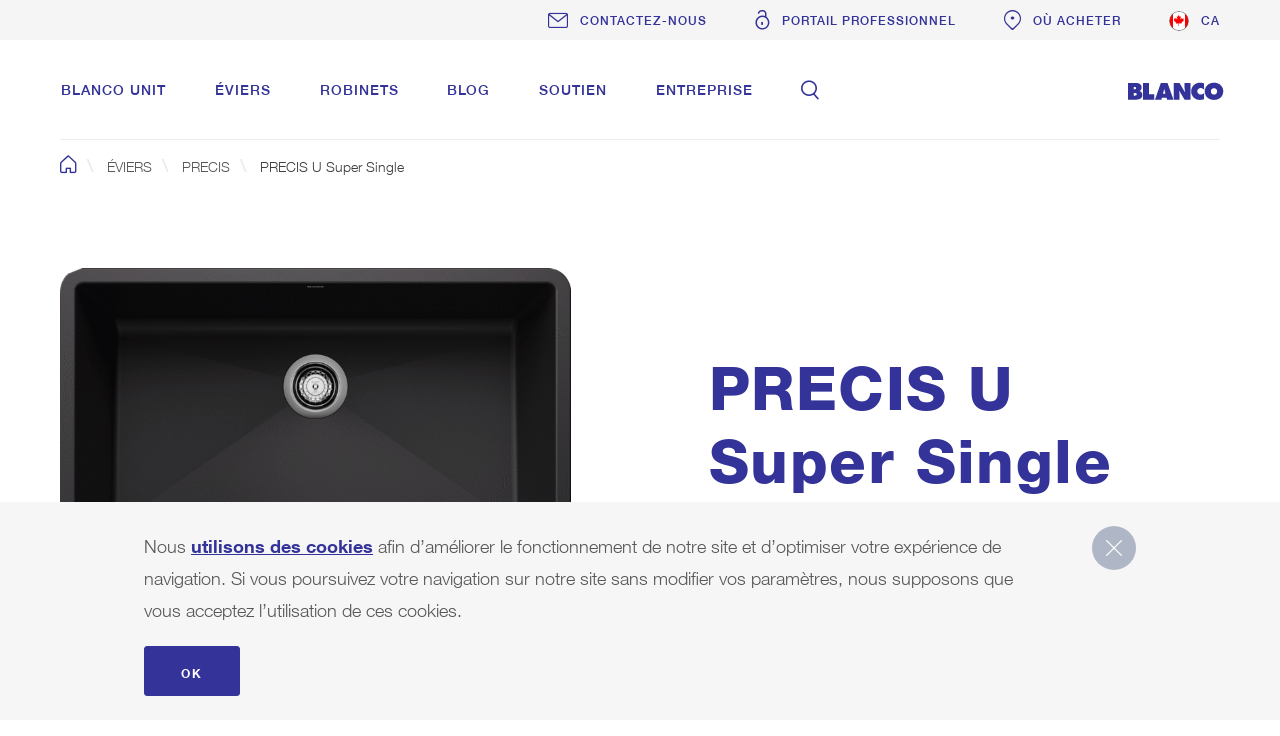

--- FILE ---
content_type: text/html;charset=UTF-8
request_url: https://www.blanco.com/ca-fr/%C3%A9viers/precis-f/precis-u-super-single-silgranit--pdp-58.701/
body_size: 68546
content:
<!doctype html> <html class="no-js" lang="fr-CA"> <head>
<meta charset="UTF-8" >
<meta http-equiv="x-ua-compatible" content="ie=edge" />
<meta name="viewport" content="width=device-width, initial-scale=1" />
<title> PRECIS U Super Single | SILGRANIT Noir charbon | BLANCO</title>
<meta name="description" content="PRECIS_U_MAXI_SGP_ca" />
<link href="https://www.blanco.com/ca-fr/%C3%A9viers/precis-f/precis-u-super-single-silgranit--pdp-58.701/" hreflang="fr-CA" rel="alternate" />
<link href="https://www.blanco.com/ca-en/sinks/precis-f/precis-u-super-single-silgranit--pdp-58.701/" hreflang="en-CA" rel="alternate" />
<link rel="canonical" href="https://www.blanco.com/ca-fr/%C3%A9viers/precis-f/precis-u-super-single-silgranit--pdp-58.701/" />
<meta name="robots" content="index, follow" />
<meta http-equiv="cleartype" content="on" />
<link rel="apple-touch-icon" sizes="180x180" href="https://cdn.blanco.com/media/system-files/img/favicon/apple-touch-icon-1.png" />
<link rel="icon" type="image/png" sizes="32x32" href="https://cdn.blanco.com/media/system-files/img/favicon/favicon-32x32.png" />
<link rel="icon" type="image/png" sizes="16x16" href="https://cdn.blanco.com/media/system-files/img/favicon/favicon-16x16.png" />
<link rel="manifest" href="https://cdn.blanco.com/media/system-files/img/favicon/site-webmanifest.json">
<link rel="mask-icon" href="https://cdn.blanco.com/media/system-files/img/favicon/safari-pinned-tab.svg" color="#5bbad5" />
<link rel="shortcut icon" href="https://cdn.blanco.com/media/system-files/img/favicon/favicon.ico" />
<meta name="msapplication-TileColor" content="#603cba" />
<meta name="msapplication-TileImage" content="https://cdn.blanco.com/media/system-files/img/favicon/mstile-144x144.png" />
<meta name="msapplication-config" content="https://cdn.blanco.com/media/system-files/img/favicon/browserconfig-1.xml" />
<meta name="theme-color" content="#ffffff" />
<meta property="og:title" content="PRECIS 32 U Super Single" />
<meta property="og:site_name" content="BLANCO" />
<meta property="og:url" href="https://www.blanco.com/ca-fr/%C3%A9viers/precis-f/precis-u-super-single-silgranit--pdp-58.701/" />
<meta property="og:description" content="PRECIS_U_MAXI_SGP_ca" />
<meta property="og:image" content="https://cdn.blanco.com/assets/derivateOPK/blanco_1134x1050/hlr-system/png/476/89476.png" />
<meta property="og:type" content="product" />
<meta property="og:locale" content="fr_ca" />
<meta property="twitter:site" content="@BLANCOGermany" />

<!-- dataLayer -->
<script>
window.dataLayer = window.dataLayer || [];
dataLayer.push({
'pageCountry': "ca",
'pageLanguage':"fr",
'pageArea':'web',
'pageCategory':"pdp",
'eid':'live',
'productCategory':"Kitchen Sinks"
});
</script>
<!-- end DataLayer -->

<!-- Google Tag Manager -->
<script>(function(w,d,s,l,i){w[l]=w[l]||[];w[l].push(
{'gtm.start': new Date().getTime(),event:'gtm.js'}
);var f=d.getElementsByTagName(s)[0],
j=d.createElement(s),dl=l!='dataLayer'?'&l='+l:'';j.async=true;j.src=
'https://sgtm.blanco.com/gtm.js?id='+i+dl;f.parentNode.insertBefore(j,f);
})(window,document,'script','dataLayer','GTM-KGNRDDR');</script>
<!-- End Google Tag Manager -->
<script>
window.lazySizesConfig = window.lazySizesConfig || {};
window.lazySizesConfig.throttleDelay = 67;
window.lazySizesConfig.expand = 1000;
window.lazySizesConfig.loadmode = 1;
</script>
<script src="https://cdn.blanco.com/media/system-files/js/live/vendor/modernizr-custom-3c187e.js"></script>
<script src="https://cdn.blanco.com/media/system-files/js/live/vendor/lazysizes.js" async="async"></script>
<script>
if(!Modernizr.sizes||!Modernizr.srcset){(function(d,t,u){var r=d.getElementsByTagName(t)[0],s=d.createElement(t);s.src=u;r.parentNode.insertBefore(s,r)}(document,'script','https://cdn.blanco.com/media/system-files/js/live/vendor/respimage-1-4-2-min.js'))}
if ('objectFit' in document.documentElement.style === false) {
(function (d, t, u) { var r = d.getElementsByTagName(t)[0], s = d.createElement(t); s.src = u; r.parentNode.insertBefore(s, r) }(document, 'script', 'https://cdn.blanco.com/media/system-files/js/live/vendor/polyfill-object-fit.js'))
}
</script>
<style>
/*! normalize.css v3.0.3 | MIT License | github.com/necolas/normalize.css */html{font-family:sans-serif;-ms-text-size-adjust:100%;-webkit-text-size-adjust:100%}body{margin:0}article,aside,details,figcaption,figure,footer,header,hgroup,main,menu,nav,section,summary{display:block}audio,canvas,progress,video{display:inline-block;vertical-align:baseline}audio:not([controls]){display:none;height:0}[hidden],template{display:none}a{background-color:transparent}a:active,a:hover{outline:0}abbr[title]{border-bottom:1px dotted}b,strong{font-weight:700}dfn{font-style:italic}h1{font-size:2em;margin:.67em 0}mark{background:#ff0;color:#000}small{font-size:80%}sub,sup{font-size:75%;line-height:0;position:relative;vertical-align:baseline}sup{top:-.5em}sub{bottom:-.25em}img{border:0}svg:not(:root){overflow:hidden}figure{margin:1em 40px}hr{box-sizing:content-box;height:0}pre{overflow:auto}code,kbd,pre,samp{font-family:monospace,monospace;font-size:1em}button,input,optgroup,select,textarea{color:inherit;font:inherit;margin:0}button{overflow:visible}button,select{text-transform:none}button,html input[type=button],input[type=reset],input[type=submit]{-webkit-appearance:button;cursor:pointer}button[disabled],html input[disabled]{cursor:default}button::-moz-focus-inner,input::-moz-focus-inner{border:0;padding:0}input{line-height:normal}input[type=checkbox],input[type=radio]{box-sizing:border-box;padding:0}input[type=number]::-webkit-inner-spin-button,input[type=number]::-webkit-outer-spin-button{height:auto}input[type=search]{-webkit-appearance:textfield;box-sizing:content-box}input[type=search]::-webkit-search-cancel-button,input[type=search]::-webkit-search-decoration{-webkit-appearance:none}fieldset{border:1px solid silver;margin:0 2px;padding:.35em .625em .75em}legend{border:0;padding:0}textarea{overflow:auto}optgroup{font-weight:700}table{border-collapse:collapse;border-spacing:0}td,th{padding:0}/*! HTML5 Boilerplate v5.2.0 | MIT License | https://html5boilerplate.com/ */html{color:#222;font-size:1em;line-height:1.4}::selection{background:#b3d4fc;text-shadow:none}hr{display:block;height:1px;border:0;border-top:1px solid #ccc;margin:1em 0;padding:0}audio,canvas,iframe,img,svg,video{vertical-align:middle}fieldset{border:0;margin:0;padding:0}textarea{resize:vertical}@font-face{font-family:HelveticaNeueLTStd;src:url('https://cdn.blanco.com/media/system-files/fonts/helveticaneue-medium-woff2.woff2') format('woff2'),url('https://cdn.blanco.com/media/system-files/fonts/helveticaneue-medium-woff.woff') format('woff'),url('https://cdn.blanco.com/media/system-files/fonts/helveticaneue-medium-ttf.ttf') format('truetype');font-weight:500;font-style:normal}@font-face{font-family:HelveticaNeueLTStd;src:url('https://cdn.blanco.com/media/system-files/fonts/helveticaneue-bold-woff2.woff2') format('woff2'),url('https://cdn.blanco.com/media/system-files/fonts/helveticaneue-bold-woff.woff') format('woff'),url('https://cdn.blanco.com/media/system-files/fonts/helveticaneue-bold-ttf.ttf') format('truetype');font-weight:700;font-style:normal}@font-face{font-family:HelveticaNeueLTStd;src:url('https://cdn.blanco.com/media/system-files/fonts/helveticaneue-heavy.woff2') format('woff2'),url('https://cdn.blanco.com/media/system-files/fonts/helveticaneue-heavy.woff') format('woff');font-weight:800;font-style:normal}@font-face{font-family:HelveticaNeueLTStd;src:url('https://cdn.blanco.com/media/system-files/fonts/helveticaneue-light-woff2.woff2') format('woff2'),url('https://cdn.blanco.com/media/system-files/fonts/helveticaneue-light-woff.woff') format('woff'),url('https://cdn.blanco.com/media/system-files/fonts/helveticaneue-light-ttf.ttf') format('truetype');font-weight:300;font-style:normal}@font-face{font-family:Averta;src:url('https://cdn.blanco.com/media/system-files/fonts/avertastdpebold-woff2.woff2') format('woff2'),url('https://cdn.blanco.com/media/system-files/fonts/avertastdpebold-woff.woff') format('woff');font-weight:700;font-style:normal}@font-face{font-family:Averta;src:url('https://cdn.blanco.com/media/system-files/fonts/avertastdpesemibold-woff2.woff2') format('woff2'),url('https://cdn.blanco.com/media/system-files/fonts/avertastdpesemibold-woff.woff') format('woff');font-weight:700;font-style:normal}@font-face{font-family:Averta;src:url('https://cdn.blanco.com/media/system-files/fonts/avertastdperegular-woff2.woff2') format('woff2'),url('https://cdn.blanco.com/media/system-files/fonts/avertastdperegular-woff.woff') format('woff');font-weight:500;font-style:normal}@font-face{font-family:Averta;src:url('https://cdn.blanco.com/media/system-files/fonts/avertastdpelight-woff2.woff2') format('woff2'),url('https://cdn.blanco.com/media/system-files/fonts/avertastdpelight-woff.woff') format('woff');font-weight:300;font-style:normal}@font-face{font-family:Bodoni;src:url('https://cdn.blanco.com/media/system-files/fonts/bodoni-woff2.woff2') format('woff2'),url('https://cdn.blanco.com/media/system-files/fonts/bodoni-woff.woff') format('woff'),url('https://cdn.blanco.com/media/system-files/fonts/bodoni-ttf.ttf') format('truetype');font-weight:400;font-style:normal}@font-face{font-family:blanco-iconfont;src:url('https://cdn.blanco.com/media/system-files/fonts/iconfont-eot.eot?4ykg06');src:url('https://cdn.blanco.com/media/system-files/fonts/iconfont-eot.eot?4ykg06#iefix') format('embedded-opentype'),url('https://cdn.blanco.com/media/system-files/fonts/iconfont-woff2.woff2?4ykg06') format('woff2'),url('https://cdn.blanco.com/media/system-files/fonts/iconfont-ttf.ttf?4ykg06') format('truetype'),url('https://cdn.blanco.com/media/system-files/fonts/iconfont-woff.woff?4ykg06') format('woff');font-weight:400;font-style:normal}.arrow-link-list ul li a:before,.blanco-iconfont,.breadcrumb li:first-child a:before,.btn.btn-configurator-apply:before,.btn.btn-configurator:before,.burger-navigation .main-navigation .navigation-points ul li .direct-link:before,.burger-navigation .main-navigation .navigation-points ul li .main-navigation-link:before,.country-link .flag .default-icon:before,.download-link.pdf-download:before,.download-link.zip-download:before,.download-list li.icon-download:before,.download-list li.icon-gif:before,.download-list li.icon-jpg:before,.download-list li.icon-pdf:before,.download-list li.icon-png:before,.download-list li.icon-zip:before,.link-list li a.configurator:before,.link-list li a.info:before,.link-list li a.locator:before,.link-list li a.variants:before,.link-list-arrow li:before,.main-navigation .contact:before,.main-navigation .country-flyout .countries .country-link .flag .default-icon:before,.main-navigation .country-flyout .country-link.int:before,.main-navigation .customer-portal-flyout .left-column ul a.brochures:before,.main-navigation .customer-portal-flyout .left-column ul a.contact:before,.main-navigation .customer-portal-flyout .left-column ul a.ets:before,.main-navigation .customer-portal-flyout .left-column ul a.info:before,.main-navigation .customer-portal-flyout .left-column ul a.spec-sheets:before,.main-navigation .customer-portal-flyout .left-column ul a.video:before,.main-navigation .customer-portal-flyout .right-column ul:not(.unordered-list) li:before,.main-navigation .navigation-points .second-level .back-button:before,.main-navigation .navigation-points .second-level li .has-subitems:before,.main-navigation .navigation-points .submenu .back-button:before,.main-navigation .navigation-points .submenu li .has-subitems:before,.main-navigation .navigation-points ul li .direct-link.search:before,.main-navigation .navigation-points ul li .main-navigation-link.search:before,.main-navigation .search-flyout .search-container:before,.main-navigation .search:before,.main-navigation .shop:before,.meta-bar .meta-links .country-link .icon.brand-portal:before,.meta-bar .meta-links .country-link .icon.contact:before,.meta-bar .meta-links .country-link .icon.extranet:before,.meta-bar .meta-links .country-link .icon.locator:before,.meta-bar .meta-links .country-link .icon.shop:before,.meta-bar .meta-links .country-link.logged-in .icon.extranet:before,.meta-bar .meta-links .meta-link .icon.brand-portal:before,.meta-bar .meta-links .meta-link .icon.contact:before,.meta-bar .meta-links .meta-link .icon.extranet:before,.meta-bar .meta-links .meta-link .icon.locator:before,.meta-bar .meta-links .meta-link .icon.shop:before,.meta-bar .meta-links .meta-link.logged-in .icon.extranet:before,.parameter-link:before,.slick-arrow.slick-next:before,.slick-arrow.slick-prev:before,.social-media ul .facebook:before,.social-media ul .gplus:before,.social-media ul .pinterest:before,.sticky-bar .visibility-trigger:before,.sticky-bar.open .visibility-trigger:before,.text-link:before,input.checkbox-custom+label:after{font-family:blanco-iconfont!important;speak:none;font-style:normal;font-weight:400;font-variant:normal;text-transform:none;line-height:1;-webkit-font-smoothing:antialiased;-moz-osx-font-smoothing:grayscale}.arrow-link-list ul li a:before,.breadcrumb li:first-child a:before,.btn.btn-configurator-apply:before,.btn.btn-configurator:before,.burger-navigation .main-navigation .navigation-points ul li .direct-link:before,.burger-navigation .main-navigation .navigation-points ul li .main-navigation-link:before,.country-link .flag .default-icon:before,.download-link.pdf-download:before,.download-link.zip-download:before,.download-list li.icon-download:before,.download-list li.icon-gif:before,.download-list li.icon-jpg:before,.download-list li.icon-pdf:before,.download-list li.icon-png:before,.download-list li.icon-zip:before,.link-list li a.configurator:before,.link-list li a.info:before,.link-list li a.locator:before,.link-list li a.variants:before,.link-list-arrow li:before,.main-navigation .contact:before,.main-navigation .country-flyout .countries .country-link .flag .default-icon:before,.main-navigation .country-flyout .country-link.int:before,.main-navigation .customer-portal-flyout .left-column ul a.brochures:before,.main-navigation .customer-portal-flyout .left-column ul a.contact:before,.main-navigation .customer-portal-flyout .left-column ul a.ets:before,.main-navigation .customer-portal-flyout .left-column ul a.info:before,.main-navigation .customer-portal-flyout .left-column ul a.spec-sheets:before,.main-navigation .customer-portal-flyout .left-column ul a.video:before,.main-navigation .customer-portal-flyout .right-column ul:not(.unordered-list) li:before,.main-navigation .navigation-points .second-level .back-button:before,.main-navigation .navigation-points .second-level li .has-subitems:before,.main-navigation .navigation-points .submenu .back-button:before,.main-navigation .navigation-points .submenu li .has-subitems:before,.main-navigation .navigation-points ul li .direct-link.search:before,.main-navigation .navigation-points ul li .main-navigation-link.search:before,.main-navigation .search-flyout .search-container:before,.main-navigation .search:before,.main-navigation .shop:before,.meta-bar .meta-links .country-link .icon.brand-portal:before,.meta-bar .meta-links .country-link .icon.contact:before,.meta-bar .meta-links .country-link .icon.extranet:before,.meta-bar .meta-links .country-link .icon.locator:before,.meta-bar .meta-links .country-link .icon.shop:before,.meta-bar .meta-links .country-link.logged-in .icon.extranet:before,.meta-bar .meta-links .meta-link .icon.brand-portal:before,.meta-bar .meta-links .meta-link .icon.contact:before,.meta-bar .meta-links .meta-link .icon.extranet:before,.meta-bar .meta-links .meta-link .icon.locator:before,.meta-bar .meta-links .meta-link .icon.shop:before,.meta-bar .meta-links .meta-link.logged-in .icon.extranet:before,.parameter-link:before,.slick-arrow.slick-next:before,.slick-arrow.slick-prev:before,.social-media ul .facebook:before,.social-media ul .gplus:before,.social-media ul .pinterest:before,.sticky-bar .visibility-trigger:before,.sticky-bar.open .visibility-trigger:before,.text-link:before,input.checkbox-custom+label:after{font-family:blanco-iconfont!important;speak:none;font-style:normal;font-weight:400;font-variant:normal;text-transform:none;line-height:1;-webkit-font-smoothing:antialiased;-moz-osx-font-smoothing:grayscale}.btn{color:#339;font-size:12px;font-weight:700;text-decoration:none;transition:color .35s;background-color:transparent;border:1px solid #339;border-radius:3px;display:inline-block;letter-spacing:2px;padding:16px 36px;text-align:center;text-transform:uppercase;transition:color .35s ease-in-out,background-color .35s ease-in-out}html.no-touch .btn:active,html.no-touch .btn:hover{color:#339}.btn:focus{outline:0}html.no-touch .btn:hover{background-color:#339;color:#fff}@media screen and (max-width:767px){.btn{display:block;width:100%}}.btn.btn-configurator{padding-bottom:11px;padding-top:11px}.btn.btn-configurator:before{content:"\e904"}.btn.btn-configurator:before{content:"\e904"}.btn.btn-configurator:before{font-size:24px;margin-right:20px;vertical-align:middle}.btn.btn-configurator-apply{padding:1rem 2.5rem}.btn.btn-configurator-apply:before{content:"\e906"}.btn.btn-configurator-apply:before{content:"\e906"}.btn.btn-configurator-apply:before{font-size:24px;margin-right:20px;vertical-align:middle}.btn.btn-inverse{background-color:#339;color:#fff}html.no-touch .btn.btn-inverse:hover{background-color:transparent;color:#339}.btn.btn-outline{background:0 0;border-color:#fff;color:#fff}html.no-touch .btn.btn-outline:hover{background:#fff;color:#339;opacity:1}.text-link{color:#339;font-size:12px;font-weight:500;text-decoration:none;text-transform:uppercase;transition:color .35s;letter-spacing:2px;position:relative;padding-left:36px}html.no-touch .text-link:active,html.no-touch .text-link:hover{color:#339}.text-link:before{content:"\e90d"}.text-link:before{content:"\e90d"}.text-link:before{font-size:8px;margin-right:12px;position:absolute;top:4px;left:0}.text-link.arrow-up{display:inline-block;line-height:26px;padding-left:30px;position:relative}.text-link.arrow-up:before{display:block;left:0;margin:0;position:absolute;top:8px;-webkit-transform:rotate(-90deg);-ms-transform:rotate(-90deg);transform:rotate(-90deg)}.parameter-link{color:#339;font-size:12px;font-weight:700;text-decoration:none;text-transform:uppercase;transition:color .35s;letter-spacing:2px}html.no-touch .parameter-link:active,html.no-touch .parameter-link:hover{color:#575757}.parameter-link:before{content:"\e919"}.parameter-link:before{content:"\e919"}.parameter-link:before{bottom:1px;font-size:8px;font-weight:700;margin-right:12px;position:relative}@media screen and (max-width:767px){.parameter-link{width:100%}}.download-link{color:#808ea7;font-size:12px;font-weight:700;text-decoration:none;text-transform:uppercase;transition:color .35s;letter-spacing:2px;display:block;line-height:1.4;margin-bottom:12px;margin-top:12px;padding-left:48px;position:relative;padding-top:4px;padding-bottom:4px}html.no-touch .download-link:active,html.no-touch .download-link:hover{color:#339}.rt-editor .download-link{color:#808ea7}.download-link:hover{color:#339}.download-link.zip-download:before{content:"\e924"}.download-link.zip-download:before{content:"\e924"}.download-link.pdf-download:before{content:"\e90f"}.download-link.pdf-download:before{content:"\e90f"}.download-link:before{display:block;position:absolute;font-size:23px;top:50%;-webkit-transform:translateY(-50%);-ms-transform:translateY(-50%);transform:translateY(-50%);left:0;height:24px;width:19px}input.checkbox-custom{display:none;width:auto;padding:0}input.checkbox-custom+label{display:table-cell;padding-left:48px;position:relative;vertical-align:middle;color:#575757;font-size:18px;font-weight:300;line-height:32px}input.checkbox-custom+label:after{content:"\e91a"}input.checkbox-custom+label:after{content:"\e91a"}input.checkbox-custom+label:before{border:1px solid #808ea7;content:'';height:24px;width:24px;left:0;margin-right:10px;position:absolute;top:8px;vertical-align:middle;box-sizing:border-box}input.checkbox-custom+label:after{position:absolute;font-size:10px;color:#000;top:15px;left:5px;opacity:0}input.checkbox-custom:checked+label:after{opacity:1;transition:opacity .3s ease-in-out}.h1{color:#404042;font-size:84px;font-weight:500;letter-spacing:2px;line-height:88px}@media screen and (max-width:1727px){.h1{font-size:60px;line-height:64px}}@media screen and (max-width:767px){.h1{font-size:48px;line-height:52px}}.h1 strong{font-weight:500}.h2{color:#404042;font-size:60px;font-weight:500;letter-spacing:1.5px;line-height:72px}@media screen and (max-width:1727px){.h2{font-size:48px;line-height:60px}}@media screen and (max-width:1247px){.h2{font-size:42px;line-height:54px}}@media screen and (max-width:767px){.h2{font-size:36px;line-height:48px}}.h3{color:#339;font-weight:700;font-size:36px;line-height:42px;text-transform:uppercase}@media screen and (max-width:1247px){.h3{font-size:24px;line-height:30px}}.h4{color:#339;font-weight:700;font-size:28px;line-height:34px;text-transform:uppercase}@media screen and (max-width:1247px){.h4{font-size:24px;line-height:30px}}.h5{color:#575757;font-size:24px;font-weight:300;line-height:36px}@media screen and (max-width:1247px){.h5{font-size:18px;line-height:32px}}.h6{color:#339;font-size:24px;font-weight:700;text-transform:uppercase;letter-spacing:0;line-height:36px}.hidden{display:none!important}.hidden-to-s{display:block}@media screen and (max-width:767px){.hidden-to-s{display:none!important}}.hidden-from-s{display:block}@media screen and (min-width:768px){.hidden-from-s{display:none!important}}.hidden-to-m{display:block}@media screen and (max-width:1247px){.hidden-to-m{display:none!important}}.hidden-from-m{display:block}@media screen and (min-width:1248px){.hidden-from-m{display:none!important}}.hidden-to-l{display:block}@media screen and (max-width:1727px){.hidden-to-l{display:none!important}}.hidden-from-l{display:block}@media screen and (min-width:1728px){.hidden-from-l{display:none!important}}.fit{font-family:'object-fit: cover;';object-fit:cover}.fit.top-left{font-family:'object-fit: cover;object-position: 0 0;';object-position:0 0}.fit.top-center{font-family:'object-fit: cover;object-position: 50% 0;';object-position:50% 0}.fit.top-right{font-family:'object-fit: cover;object-position: 100% 0;';object-position:100% 0}.fit.center-left{font-family:'object-fit: cover;object-position: 0 50%;';object-position:0 50%}.fit.center-center{font-family:'object-fit: cover;object-position: 50% 50%;';object-position:50% 50%}.fit.center-right{font-family:'object-fit: cover;object-position: 100% 50%;';object-position:100% 50%}.fit.bottom-left{font-family:'object-fit: cover;object-position: 0 100%;';object-position:0 100%}.fit.bottom-center{font-family:'object-fit: cover;object-position: 50% 100%;';object-position:50% 100%}.fit.bottom-right{font-family:'object-fit: cover;object-position: 100% 100%;';object-position:100% 100%}img.lazyautosizes,img.lazyload,img.lazyloading{opacity:.2;transition:opacity .2s ease-in-out}img.lazyloaded{opacity:1}.link-list{list-style:none;margin:0;padding:0}.link-list li{border-top:1px solid #dbdcde}.link-list li:first-child{border-top:none}.link-list li a{color:#808ea7;font-size:12px;font-weight:500;text-decoration:none;text-transform:uppercase;transition:color .35s;letter-spacing:2px;cursor:pointer;display:block;padding:24px 24px 24px 48px;position:relative}html.no-touch .link-list li a:active,html.no-touch .link-list li a:hover{color:#339}.link-list li a:before{display:block;font-size:24px;left:0;position:absolute;top:32px;-webkit-transform:translateY(-50%);-ms-transform:translateY(-50%);transform:translateY(-50%)}.link-list li a.configurator:before{content:"\e904"}.link-list li a.configurator:before{content:"\e904"}.link-list li a.locator:before{content:"\e905"}.link-list li a.locator:before{content:"\e905"}.link-list li a.variants:before{content:"\e906"}.link-list li a.variants:before{content:"\e906"}.link-list li a.info:before{content:"\e932"}.link-list li a.info:before{content:"\e932"}.social-media ul{display:-webkit-flex;display:-ms-flexbox;display:flex;-webkit-justify-content:center;-ms-flex-pack:center;justify-content:center;list-style:none;margin:0;padding:0}.social-media ul li{margin:0 18px}.social-media ul a{border-radius:50%;display:block;height:36px;position:relative;text-decoration:none;text-indent:-9999px;transition:opacity .35s;width:36px}.social-media ul a:before{bottom:0;color:#fff;font-size:18px;left:50%;position:absolute;right:0;text-indent:0;top:50%;-webkit-transform:translate(-50%,-50%);-ms-transform:translate(-50%,-50%);transform:translate(-50%,-50%)}.social-media ul a:hover{opacity:.8}.social-media ul .gplus{background-color:#dd4b39}.social-media ul .gplus:before{content:"\e903"}.social-media ul .gplus:before{content:"\e903"}.social-media ul .facebook{background-color:#3a589b}.social-media ul .facebook:before{content:"\e911"}.social-media ul .facebook:before{content:"\e911"}.social-media ul .pinterest{background-color:#c8232c}.social-media ul .pinterest:before{content:"\e90e"}.social-media ul .pinterest:before{content:"\e90e"}.unordered-list{color:#575757;font-size:18px;font-weight:300;line-height:32px;list-style:none;margin:0;padding:0}.unordered-list li{margin-top:12px;padding-left:36px;position:relative}@media screen and (max-width:767px){.unordered-list li{padding-left:24px}}.unordered-list li:before{background-color:transparent;border:2px solid #339;border-radius:50%;content:"";display:block;height:8px;left:0;position:absolute;top:13px;width:8px}.unordered-list li:first-child{margin-top:0}.download-list-headline{color:#339;font-size:24px;font-weight:300;text-transform:uppercase;letter-spacing:0;line-height:36px;margin-bottom:24px}.download-list{list-style:none;margin:0;padding:0}.download-list li{color:#339;font-size:12px;font-weight:700;text-decoration:none;text-transform:uppercase;transition:color .35s;letter-spacing:2px;padding-left:30px;position:relative;padding-top:36px;padding-bottom:36px}html.no-touch .download-list li:active,html.no-touch .download-list li:hover{color:#575757}.download-list li:nth-child(n+2){border-top:1px solid rgba(175,175,175,.48)}.download-list li:before{display:block;position:absolute;font-size:23px;top:50%;-webkit-transform:translateY(-50%);-ms-transform:translateY(-50%);transform:translateY(-50%);left:0;height:24px;width:19px}.download-list li a{color:#339;font-size:12px;font-weight:700;text-decoration:none;text-transform:uppercase;transition:color .35s;letter-spacing:2px}html.no-touch .download-list li a:active,html.no-touch .download-list li a:hover{color:#575757}.download-list li.icon-download:before{content:"\e94f"}.download-list li.icon-download:before{content:"\e94f"}.download-list li.icon-gif:before{content:"\e94e"}.download-list li.icon-gif:before{content:"\e94e"}.download-list li.icon-jpg:before{content:"\e950"}.download-list li.icon-jpg:before{content:"\e950"}.download-list li.icon-png:before{content:"\e951"}.download-list li.icon-png:before{content:"\e951"}.download-list li.icon-zip:before{content:"\e924"}.download-list li.icon-zip:before{content:"\e924"}.download-list li.icon-pdf:before{content:"\e90f"}.download-list li.icon-pdf:before{content:"\e90f"}.link-list-arrow{list-style:none;margin:0;padding:0}.link-list-arrow li{color:#808ea7;font-size:12px;font-weight:700;text-decoration:none;text-transform:uppercase;transition:color .35s;letter-spacing:2px;margin-top:24px;padding-left:48px;position:relative;padding-top:4px;padding-bottom:4px}.link-list-arrow li:before{content:"\e90d"}.link-list-arrow li:before{content:"\e90d"}html.no-touch .link-list-arrow li:active,html.no-touch .link-list-arrow li:hover{color:#339}.link-list-arrow li:first-child{margin-top:0}.link-list-arrow li:hover{color:#339}.link-list-arrow li:before{display:block;position:absolute;font-size:8px;top:10px;left:0;height:8px;width:24px}.link-list-arrow li a{color:#808ea7;font-size:12px;font-weight:700;text-decoration:none;text-transform:uppercase;transition:color .35s;letter-spacing:2px}html.no-touch .link-list-arrow li a:active,html.no-touch .link-list-arrow li a:hover{color:#339}.link-list-arrow li a:hover{color:#339}.slider{overflow:hidden}.slider .slick-list{display:block;margin:0 -24px;overflow:hidden}.slider .slide{float:left;padding:0 24px}.slick-arrow{cursor:pointer;line-height:1;opacity:1;position:absolute;top:50%;-webkit-transform:translate(100%,-50%);-ms-transform:translate(100%,-50%);transform:translate(100%,-50%);transition:opacity .2s;z-index:10}@media screen and (max-width:767px){.slick-arrow{display:none!important}}.slick-arrow.slick-disabled{opacity:0}.slick-arrow:before{color:#339;font-size:7px}@media screen and (max-width:1727px){.slick-arrow:before{font-size:5px}}@media screen and (max-width:1247px){.slick-arrow:before{font-size:4px}}.slick-arrow.slick-prev{left:0;-webkit-transform:translate(-100%,-50%);-ms-transform:translate(-100%,-50%);transform:translate(-100%,-50%)}.slick-arrow.slick-prev:before{content:"\e90b"}.slick-arrow.slick-prev:before{content:"\e90b"}.slick-arrow.slick-next{right:0;-webkit-transform:translate(100%,-50%);-ms-transform:translate(100%,-50%);transform:translate(100%,-50%)}.slick-arrow.slick-next:before{content:"\e90c"}.slick-arrow.slick-next:before{content:"\e90c"}.slick-dots{display:-webkit-flex;display:-ms-flexbox;display:flex;-webkit-justify-content:center;-ms-flex-pack:center;justify-content:center;list-style:none;margin:48px 0 0;padding:0;text-align:center}.slick-dots li{cursor:pointer;margin:0 3px;width:18px}.slick-dots li .line{background-color:rgba(175,175,175,.48);border-radius:50%;display:inline-block;height:8px;transition:background-color .2s ease-in-out;width:8px}.slick-dots li.slick-active .line{background-color:#339}.negative-module-spacing{margin-top:-144px}@media screen and (max-width:1727px){.negative-module-spacing{margin-top:-96px}}@media screen and (min-width:768px) and (max-width:1247px){.negative-module-spacing{margin-top:-60px}}.standard-padding{padding-bottom:72px;padding-top:72px}@media screen and (max-width:1727px){.standard-padding{padding-bottom:48px;padding-top:48px}}@media screen and (max-width:1247px){.standard-padding{padding-bottom:36px;padding-top:36px}}.standard-margin{margin-bottom:180px}@media screen and (max-width:1247px){.standard-margin{margin-bottom:84px}}.reduced-margin{margin-bottom:84px}@media screen and (max-width:1247px){.reduced-margin{margin-bottom:84px}}#page-wrapper .no-max-width{max-width:none}.info-box-parent,.info-trigger{position:relative}.info-box-parent:after,.info-trigger:after{border-left:12px solid transparent;border-right:12px solid transparent;border-top:12px solid #fff;bottom:36px;content:"";display:block;height:0;left:-999px;margin:0 auto;opacity:0;position:absolute;right:-999px;transition:opacity .3s ease-in-out;width:0}.info-box-parent.active:after,.info-trigger.active:after{opacity:1}.info-box-parent.active .info-box,.info-trigger.active .info-box{max-height:600px;opacity:1;overflow:visible;padding:24px;transition:opacity .2s ease-in-out .1s,max-height .4s ease-out}.info-box{background-color:#fff;bottom:calc(100% + 16px);box-shadow:0 0 30px -12px #000;cursor:auto;left:-9999px;margin:0 auto;max-height:0;opacity:0;overflow:hidden;padding:0 24px;position:absolute;right:-9999px;transition:opacity .3s ease-in-out,max-height .3s ease-out .1s,padding .3s ease-in-out .1s;width:338px}@media screen and (max-width:1247px){.info-box{left:auto;right:-48px;width:314px}}@media screen and (max-width:380px){.info-box{width:250px}}.info-box h4{color:#777;font-size:16px;font-weight:700;line-height:24px}.info-box h4+p{margin-top:12px}.info-box p{color:#575757;font-size:14px;font-weight:300;line-height:24px}.info-box p+.text-link{margin-top:24px}.info-box .tooltip-image{margin-bottom:12px;width:100%}#mobile-search{list-style:none;height:20px}#mobile-search #search-button .direct-link{text-decoration:none;color:#339;padding-top:1px}#mobile-search #search-button .direct-link:before{font-size:20px}#header-2018{left:0;opacity:1;position:-webkit-sticky;position:sticky;right:0;top:0;-webkit-transform:translateZ(0);transform:translateZ(0);transition:opacity .35s ease-out;z-index:100;background-color:#fff}#header-2018.no-breadcrumb+#page-wrapper{margin-top:-58px}.burger-navigation #header-2018.no-breadcrumb+#page-wrapper{margin-top:0}#header-2018.no-breadcrumb:before{bottom:0}.burger-navigation #header-2018{height:71px}#header-2018.initializing{opacity:0;transition:none}#header-2018.initializing .direct-link,#header-2018.initializing .main-navigation-link{font-weight:700}.main-navigation{box-sizing:content-box;max-width:1632px;margin-left:144px;margin-right:144px;background-color:#fff;-webkit-align-items:center;-ms-flex-align:center;align-items:center;display:-webkit-flex;display:-ms-flexbox;display:flex;-webkit-flex-wrap:wrap;-ms-flex-wrap:wrap;flex-wrap:wrap;position:relative;-webkit-transform:translateZ(0);transform:translateZ(0);z-index:1}@media screen and (min-width:1921px){.main-navigation{box-sizing:border-box;margin-left:auto;margin-right:auto}}@media screen and (max-width:1727px){.main-navigation{margin-left:60px;margin-right:60px}}@media screen and (max-width:1247px){.main-navigation{margin-left:36px;margin-right:36px}}@media screen and (max-width:767px){.main-navigation{margin-left:24px;margin-right:24px}}.main-navigation:after{background-color:rgba(175,175,175,.24);bottom:0;content:"";height:1px;left:0;position:absolute;right:0}.no-breadcrumb .main-navigation:after{transition:opacity .35s;opacity:0}.no-breadcrumb .main-navigation.open:after{opacity:1}.burger-navigation .main-navigation{background-color:#fff;height:72px;margin:0;max-width:none}.burger-navigation .main-navigation:after{right:0}.burger-navigation .main-navigation>div .navigation-points>ul li .direct-link,.burger-navigation .main-navigation>div .navigation-points>ul li .main-navigation-link{padding:15px 0}.main-navigation #logo{display:block;position:relative;width:96px}@media screen and (max-width:1727px){.main-navigation #logo{width:92px}}.main-navigation #logo:first-child{margin-left:auto;margin-top:48px;margin-bottom:48px}@media screen and (max-width:767px){.main-navigation #logo:first-child{margin-top:24px;margin-bottom:24px}}.burger-navigation .main-navigation #logo{height:54px;padding-top:26px;left:50%;margin-top:0;position:absolute;top:0;-webkit-transform:translate(-50%,0);-ms-transform:translate(-50%,0);transform:translate(-50%,0)}@media screen and (max-width:767px){.burger-navigation .main-navigation #logo{height:50px}}.main-navigation .mobile-menu{cursor:pointer;display:none;height:16px;overflow:hidden;position:absolute;text-indent:-9999px;width:16px}.main-navigation .mobile-menu .burger-bar-1,.main-navigation .mobile-menu .burger-bar-2,.main-navigation .mobile-menu .burger-bar-3{background-color:#339;display:block;height:2px;position:absolute;transition:all .35s ease-in-out;width:100%;right:0}.main-navigation .mobile-menu .burger-bar-1{top:0}.main-navigation .mobile-menu .burger-bar-2{top:50%;margin-top:-1px}.main-navigation .mobile-menu .burger-bar-3{bottom:0}.main-navigation .mobile-menu.active .burger-bar-1{top:calc(50% - 1px);-webkit-transform:rotate(-45deg);-ms-transform:rotate(-45deg);transform:rotate(-45deg);width:23px;right:-4px}.main-navigation .mobile-menu.active .burger-bar-2{opacity:0}.main-navigation .mobile-menu.active .burger-bar-3{bottom:calc(50% - 1px);-webkit-transform:rotate(45deg);-ms-transform:rotate(45deg);transform:rotate(45deg);width:23px;right:-3px}.burger-navigation .main-navigation .mobile-menu{display:block;right:36px;top:28px}@media screen and (max-width:767px){.burger-navigation .main-navigation .mobile-menu{right:18px}}.sticky .main-navigation+.breadcrumb{left:0;position:fixed;right:0;top:71px;-webkit-transform:translateZ(0);transform:translateZ(0);z-index:18}.main-navigation .navigation-points{-webkit-flex:1;-ms-flex:1;flex:1}.burger-navigation .main-navigation .navigation-points{background-color:#fff;display:-webkit-flex;display:-ms-flexbox;display:flex;-webkit-flex-wrap:wrap;-ms-flex-wrap:wrap;flex-wrap:wrap;left:0;max-height:0;overflow-x:hidden;overflow-y:scroll;position:absolute;top:72px;transition:max-height .35s ease-in,left .35s ease-in-out;width:300%;z-index:11}.burger-navigation .main-navigation .navigation-points:after,.burger-navigation .main-navigation .navigation-points:before{content:" ";display:table}.burger-navigation .main-navigation .navigation-points:after{clear:both}.burger-navigation .main-navigation .navigation-points>ul{margin-top:0}.burger-navigation .main-navigation .navigation-points>ul li{height:64px;-webkit-justify-content:start;-ms-flex-pack:start;justify-content:start}.burger-navigation .main-navigation .navigation-points .left-content,.burger-navigation .main-navigation .navigation-points>ul{max-height:1100px;opacity:1;transition:max-height .35s ease-in,opacity .5s ease-in-out .3s}.burger-navigation .main-navigation .navigation-points .left-content{max-height:0;opacity:0;transition:max-height .35s ease-in-out .3s,opacity .5s ease-in-out .3s}.burger-navigation .main-navigation .navigation-points.level-2{left:-100%}.burger-navigation .main-navigation .navigation-points.level-2>ul{max-height:0;opacity:0;transition:max-height .5s ease-in .3s,opacity .5s ease-in-out .3s}.burger-navigation .main-navigation .navigation-points.level-2 .left-content{max-height:1100px;opacity:1;transition:max-height .5s ease-in,opacity .5s ease-in-out .3s}.burger-navigation .main-navigation .navigation-points.level-3{left:-200%}.burger-navigation .main-navigation .navigation-points.level-3 .left-content,.burger-navigation .main-navigation .navigation-points.level-3>ul{max-height:0;opacity:0;transition:max-height .5s ease-in,opacity .5s ease-in-out .3s}.burger-navigation .main-navigation .navigation-points.level-3 .left-content{transition:max-height .5s ease-in .3s,opacity .5s ease-in-out .3s}.main-navigation .navigation-points>ul{display:-webkit-flex;display:-ms-flexbox;display:flex;-webkit-flex-direction:row;-ms-flex-direction:row;flex-direction:row;-webkit-align-items:center;-ms-flex-align:center;align-items:center;-webkit-flex-wrap:wrap;-ms-flex-wrap:wrap;flex-wrap:wrap}.main-navigation .navigation-points>ul li:first-child{margin-left:0}.main-navigation .navigation-points>ul li:last-child{margin-right:0}.burger-navigation .main-navigation .navigation-points .flyouts{-webkit-flex:2;-ms-flex:2;flex:2}.main-navigation .navigation-points .flyout{background-color:#fff;left:-144px;margin:0 auto;max-height:0;overflow:hidden;padding:0;position:absolute;right:-144px;top:100%;z-index:1}@media screen and (min-width:1921px){.main-navigation .navigation-points .flyout{left:-9999px;right:-9999px}}.burger-navigation .main-navigation .navigation-points .flyout{position:static;transition:max-height .5s ease-out .3s}.main-navigation .navigation-points .flyout.active{max-height:800px;padding:24px 0;transition:max-height .5s ease-out,padding .5s ease-out;z-index:3}.burger-navigation .main-navigation .navigation-points .flyout.active{max-height:1100px;padding:0}.main-navigation .navigation-points .flyout-content{display:-webkit-flex;display:-ms-flexbox;display:flex;margin:0 144px}.main-navigation .navigation-points .flyout-content:after,.main-navigation .navigation-points .flyout-content:before{content:" ";display:table}.main-navigation .navigation-points .flyout-content:after{clear:both}@media screen and (min-width:1921px){.main-navigation .navigation-points .flyout-content{max-width:1632px;margin:0 auto}}.burger-navigation .main-navigation .navigation-points .flyout-content{display:block;margin:0}.main-navigation .navigation-points .figure{-webkit-align-items:flex-end;-ms-flex-align:end;align-items:flex-end;display:-webkit-flex;display:-ms-flexbox;display:flex;-webkit-flex-direction:column;-ms-flex-direction:column;flex-direction:column}.burger-navigation .main-navigation .navigation-points .figure{-webkit-align-items:center;-ms-flex-align:center;align-items:center;-webkit-flex-direction:row;-ms-flex-direction:row;flex-direction:row}@media screen and (max-width:767px){.burger-navigation .main-navigation .navigation-points .figure{-webkit-flex-direction:column;-ms-flex-direction:column;flex-direction:column}}.main-navigation .navigation-points .figure .caption{color:#575757;font-size:18px;font-weight:300;line-height:32px;margin-top:36px;width:100%}@media screen and (max-width:1727px){.main-navigation .navigation-points .figure .caption{margin-top:36px}}.burger-navigation .main-navigation .navigation-points .figure .caption{margin-top:0;overflow:hidden;width:49%}@media screen and (max-width:767px){.burger-navigation .main-navigation .navigation-points .figure .caption{margin-top:24px;width:auto}}.main-navigation .navigation-points .figure .caption .headline{color:#339;font-size:24px;font-weight:800;text-transform:uppercase;letter-spacing:0;line-height:36px;margin-bottom:24px}.burger-navigation .main-navigation .navigation-points .figure .caption .headline{margin-bottom:12px}.main-navigation .navigation-points .left-content{display:-webkit-flex;display:-ms-flexbox;display:flex;width:62%}.burger-navigation .main-navigation .navigation-points .left-content{-webkit-flex-direction:column;-ms-flex-direction:column;flex-direction:column;float:left;width:50%}.main-navigation .navigation-points .teaser{padding-right:24px;width:38.46%}.burger-navigation .main-navigation .navigation-points .teaser{display:none}.burger-navigation .main-navigation .navigation-points .teaser{margin-top:48px;padding:0 36px;width:100%}@media screen and (max-width:767px){.burger-navigation .main-navigation .navigation-points .teaser{margin-top:0;padding:0 24px}}.main-navigation .navigation-points .teaser .image{width:100%}.main-navigation .navigation-points .teaser .btn{margin-top:24px}.burger-navigation .main-navigation .navigation-points .teaser .btn{margin-top:24px}.main-navigation .navigation-points .second-level,.main-navigation .navigation-points .submenu{display:block;margin-top:0;padding:0 0 0 60px;width:38%}.burger-navigation .main-navigation .navigation-points .second-level,.burger-navigation .main-navigation .navigation-points .submenu{padding:0;width:100%}.main-navigation .navigation-points .second-level li,.main-navigation .navigation-points .submenu li{display:block;margin:0;position:relative;height:unset}.main-navigation .navigation-points .second-level li:after,.main-navigation .navigation-points .second-level li:before,.main-navigation .navigation-points .submenu li:after,.main-navigation .navigation-points .submenu li:before{content:" ";display:table}.main-navigation .navigation-points .second-level li:after,.main-navigation .navigation-points .submenu li:after{clear:both}.main-navigation .navigation-points .second-level li .has-subitems,.main-navigation .navigation-points .second-level li a,.main-navigation .navigation-points .submenu li .has-subitems,.main-navigation .navigation-points .submenu li a{color:#404042;font-size:14px;line-height:16px;letter-spacing:1px;color:#339;cursor:pointer;display:block;padding:36px 36px 36px 0;text-decoration:none;transition:color .5s ease-out}@media screen and (max-width:1727px){.main-navigation .navigation-points .second-level li .has-subitems,.main-navigation .navigation-points .second-level li a,.main-navigation .navigation-points .submenu li .has-subitems,.main-navigation .navigation-points .submenu li a{padding:18px 36px 18px 12px 0}}.burger-navigation .main-navigation .navigation-points .second-level li .has-subitems,.burger-navigation .main-navigation .navigation-points .second-level li a,.burger-navigation .main-navigation .navigation-points .submenu li .has-subitems,.burger-navigation .main-navigation .navigation-points .submenu li a{padding:18px 48px 18px 24px}.main-navigation .navigation-points .second-level li .has-subitems:after,.main-navigation .navigation-points .second-level li a:after,.main-navigation .navigation-points .submenu li .has-subitems:after,.main-navigation .navigation-points .submenu li a:after{background-color:rgba(175,175,175,.24);bottom:0;content:"";display:block;height:1px;left:0;position:absolute;right:0;transition:opacity .5s ease-out}.burger-navigation .main-navigation .navigation-points .second-level li .has-subitems:after,.burger-navigation .main-navigation .navigation-points .second-level li a:after,.burger-navigation .main-navigation .navigation-points .submenu li .has-subitems:after,.burger-navigation .main-navigation .navigation-points .submenu li a:after{left:24px;right:24px}@media screen and (min-width:768px){.burger-navigation .main-navigation .navigation-points .second-level li .has-subitems:after,.burger-navigation .main-navigation .navigation-points .second-level li a:after,.burger-navigation .main-navigation .navigation-points .submenu li .has-subitems:after,.burger-navigation .main-navigation .navigation-points .submenu li a:after{left:42px;right:42px}}.main-navigation .navigation-points .second-level li .has-subitems.active,.main-navigation .navigation-points .second-level li a.active,.main-navigation .navigation-points .submenu li .has-subitems.active,.main-navigation .navigation-points .submenu li a.active{color:#339;font-weight:800}.main-navigation .navigation-points .second-level li .has-subitems:hover,.main-navigation .navigation-points .second-level li a:hover,.main-navigation .navigation-points .submenu li .has-subitems:hover,.main-navigation .navigation-points .submenu li a:hover{color:#339}.main-navigation .navigation-points .second-level li .has-subitems:before,.main-navigation .navigation-points .submenu li .has-subitems:before{content:"\e914"}.main-navigation .navigation-points .second-level li .has-subitems:before,.main-navigation .navigation-points .submenu li .has-subitems:before{content:"\e914"}.main-navigation .navigation-points .second-level li .has-subitems:before,.main-navigation .navigation-points .submenu li .has-subitems:before{color:#339;position:absolute;right:0;top:50%;-webkit-transform:translateY(-50%);-ms-transform:translateY(-50%);transform:translateY(-50%)}.burger-navigation .main-navigation .navigation-points .second-level li .has-subitems:before,.burger-navigation .main-navigation .navigation-points .submenu li .has-subitems:before{right:24px}@media screen and (min-width:768px){.burger-navigation .main-navigation .navigation-points .second-level li .has-subitems:before,.burger-navigation .main-navigation .navigation-points .submenu li .has-subitems:before{right:42px}}.main-navigation .navigation-points .second-level li:last-child .has-subitems:after,.main-navigation .navigation-points .second-level li:last-child a:after,.main-navigation .navigation-points .submenu li:last-child .has-subitems:after,.main-navigation .navigation-points .submenu li:last-child a:after{content:none}.main-navigation .navigation-points .second-level .back-button,.main-navigation .navigation-points .submenu .back-button{color:#808ea7;font-size:12px;font-weight:500;text-decoration:none;text-transform:uppercase;transition:color .35s;letter-spacing:2px;cursor:pointer;display:none;padding:24px 36px 24px 0}.main-navigation .navigation-points .second-level .back-button:before,.main-navigation .navigation-points .submenu .back-button:before{content:"\e918"}.main-navigation .navigation-points .second-level .back-button:before,.main-navigation .navigation-points .submenu .back-button:before{content:"\e918"}html.no-touch .main-navigation .navigation-points .second-level .back-button:active,html.no-touch .main-navigation .navigation-points .second-level .back-button:hover,html.no-touch .main-navigation .navigation-points .submenu .back-button:active,html.no-touch .main-navigation .navigation-points .submenu .back-button:hover{color:#339}.main-navigation .navigation-points .second-level .back-button:before,.main-navigation .navigation-points .submenu .back-button:before{display:inline-block;font-size:20px;line-height:32px;margin-right:12px;margin-top:-2px;vertical-align:middle}.burger-navigation .main-navigation .navigation-points .second-level .back-button,.burger-navigation .main-navigation .navigation-points .submenu .back-button{display:block;margin-left:24px}.main-navigation .navigation-points .second-level{width:61.54%}.burger-navigation .main-navigation .navigation-points .second-level{margin-top:36px}.main-navigation .navigation-points .submenu{max-height:0;opacity:0;overflow:hidden;padding:0;transition:max-height .5s ease-in .3s;width:0}.burger-navigation .main-navigation .navigation-points .submenu{float:right;margin-bottom:0;transition:max-height .5s ease-in .3s,opacity .5s ease-in-out .3s;width:50%}.main-navigation .navigation-points .submenu.visible{max-height:800px;opacity:1;padding-left:60px;transition:max-height .5s ease-in,opacity .5s ease-in-out;width:38%}.burger-navigation .main-navigation .navigation-points .submenu.visible{max-height:1100px;margin-bottom:36px;padding:0;width:50%}.main-navigation .navigation-points ul{display:-webkit-flex;display:-ms-flexbox;display:flex;font-size:14px;line-height:20px;font-weight:500;text-transform:uppercase;list-style:none;margin-bottom:0;padding-left:0;margin-top:0}.burger-navigation .main-navigation .navigation-points ul{color:#404042;font-size:14px;line-height:16px;letter-spacing:1px;display:block;-webkit-flex:1;-ms-flex:1;flex:1;margin-bottom:36px;padding:0}.main-navigation .navigation-points ul li{display:-webkit-flex;display:-ms-flexbox;display:flex;-webkit-justify-content:center;-ms-flex-pack:center;justify-content:center;-webkit-align-items:center;-ms-flex-align:center;align-items:center;margin:0 24px;height:100px}.burger-navigation .main-navigation .navigation-points ul li{margin:0;height:unset}@media screen and (min-width:768px){.burger-navigation .main-navigation .navigation-points ul li{padding-left:18px;padding-right:18px}}.main-navigation .navigation-points ul li .direct-link,.main-navigation .navigation-points ul li .main-navigation-link{color:#339;cursor:pointer;letter-spacing:1px;position:relative;text-align:center;text-decoration:none;white-space:nowrap;z-index:4}.main-navigation .navigation-points ul li .direct-link:hover,.main-navigation .navigation-points ul li .main-navigation-link:hover{color:#339}.main-navigation .navigation-points ul li .direct-link.active,.main-navigation .navigation-points ul li .main-navigation-link.active{color:#339;font-weight:800}.main-navigation .navigation-points ul li .direct-link.search,.main-navigation .navigation-points ul li .main-navigation-link.search{display:-webkit-flex;display:-ms-flexbox;display:flex;-webkit-justify-content:center;-ms-flex-pack:center;justify-content:center;-webkit-align-items:center;-ms-flex-align:center;align-items:center}.main-navigation .navigation-points ul li .direct-link.search:before,.main-navigation .navigation-points ul li .main-navigation-link.search:before{content:"\e917"}.main-navigation .navigation-points ul li .direct-link.search:before,.main-navigation .navigation-points ul li .main-navigation-link.search:before{content:"\e917"}.main-navigation .navigation-points ul li .direct-link.search:before,.main-navigation .navigation-points ul li .main-navigation-link.search:before{font-size:20px;font-weight:500}.burger-navigation .main-navigation .navigation-points ul li .direct-link,.burger-navigation .main-navigation .navigation-points ul li .main-navigation-link{-webkit-flex-grow:1;-ms-flex-positive:1;flex-grow:1;padding:24px 48px 24px 24px;margin:0;text-align:left}.burger-navigation .main-navigation .navigation-points ul li .direct-link:before,.burger-navigation .main-navigation .navigation-points ul li .main-navigation-link:before{content:"\e914"}.burger-navigation .main-navigation .navigation-points ul li .direct-link:before,.burger-navigation .main-navigation .navigation-points ul li .main-navigation-link:before{content:"\e914"}.burger-navigation .main-navigation .navigation-points ul li .direct-link:before,.burger-navigation .main-navigation .navigation-points ul li .main-navigation-link:before{position:absolute;right:24px;top:50%;-webkit-transform:translateY(-50%);-ms-transform:translateY(-50%);transform:translateY(-50%)}.burger-navigation .main-navigation .navigation-points ul li .direct-link:after,.burger-navigation .main-navigation .navigation-points ul li .main-navigation-link:after{background-color:rgba(175,175,175,.24);bottom:0;border:none;content:"";display:block;height:1px;left:24px;position:absolute;right:24px;transition:opacity .5s ease-out;width:auto}.burger-navigation .main-navigation .navigation-points ul li .direct-link .search,.burger-navigation .main-navigation .navigation-points ul li .main-navigation-link .search{display:none}.main-navigation.open:before{box-shadow:none}.burger-navigation .main-navigation.open .navigation-points{max-height:calc(100vh - 6 * 12px)}.main-navigation.open .navigation-points ul li{overflow:visible}.main-navigation.open .navigation-points ul li .main-navigation-link.active:before{display:none}.main-navigation .search-flyout{background-color:#fff;left:-144px;margin:0 auto;max-height:0;opacity:0;overflow:hidden;padding:0 96px;position:absolute;right:-144px;top:100%;transition:max-height .35s ease-out,opacity .35s linear,padding .35s ease-out;z-index:4}@media screen and (min-width:1921px){.main-navigation .search-flyout{left:-9999px;right:-9999px}}@media screen and (max-width:1247px){.main-navigation .search-flyout{left:0;right:0}}.main-navigation .search-flyout.open{max-height:200px;opacity:1;padding:36px 96px;transition:max-height .35s ease-in,opacity .35s linear,padding .35s ease-in}@media screen and (max-width:1247px){.main-navigation .search-flyout.open{padding:36px 36px 60px}}@media screen and (max-width:767px){.main-navigation .search-flyout.open{padding:36px 24px 60px}}.main-navigation .search-flyout.shrink{padding-top:0}.main-navigation .search-flyout .search-container{margin:0 auto;max-width:100%;position:relative;width:1230px}.main-navigation .search-flyout .search-container:before{content:"\e917"}.main-navigation .search-flyout .search-container:before{content:"\e917"}@media screen and (max-width:1727px){.main-navigation .search-flyout .search-container{width:816px}}.main-navigation .search-flyout .search-container:before{color:#575757;font-size:25px;position:absolute;left:0;top:50%;-webkit-transform:translateY(-50%);-ms-transform:translateY(-50%);transform:translateY(-50%)}.burger-navigation .main-navigation .search-flyout .search-container:before{display:none}.main-navigation .search-flyout .search-container #search-input{color:#339;font-size:24px;font-weight:300;text-transform:uppercase;letter-spacing:0;line-height:36px;border:none;border-bottom:2px solid rgba(175,175,175,.48);outline:0;padding:8px 48px 8px 60px;width:100%;text-transform:none}.burger-navigation .main-navigation .search-flyout .search-container #search-input{padding-left:0}.main-navigation .search-flyout .search-container form{display:-webkit-flex;display:-ms-flexbox;display:flex}@media screen and (max-width:767px){.main-navigation .search-flyout .search-container form{-webkit-flex-direction:column;-ms-flex-direction:column;flex-direction:column}}.main-navigation .search-flyout .search-container .btn{margin-left:24px}@media screen and (max-width:767px){.main-navigation .search-flyout .search-container .btn{margin-top:36px;margin-left:0}}.main-navigation.search-open{overflow:visible}.main-navigation .meta-links{display:-webkit-flex;display:-ms-flexbox;display:flex;-webkit-justify-content:center;-ms-flex-pack:center;justify-content:center;padding-right:84px}.main-navigation .meta-links .meta-link{box-sizing:content-box;color:#339;display:block;font-size:0;padding:6px 12px;position:relative;text-indent:-9999px;text-decoration:none}.main-navigation .meta-links .meta-link:hover{color:#339}.main-navigation .meta-links .meta-link:before{display:block;font-size:20px;text-indent:0}.main-navigation .meta-links .country-flyout.open{max-height:calc(100vh - 72px);display:block;transition:max-height .35s ease-in,opacity .35s ease-in,padding .35s ease-in}.main-navigation .shop:before{content:"\e92c"}.main-navigation .shop:before{content:"\e92c"}.main-navigation .contact:before{content:"\e92d"}.main-navigation .contact:before{content:"\e92d"}.main-navigation .search:before{content:"\e917"}.main-navigation .search:before{content:"\e917"}.main-navigation .search:after{border-left:12px solid transparent;border-right:12px solid transparent;border-bottom:12px solid #fff;bottom:-36px;content:"";display:block;height:0;left:-999px;margin:0 auto;opacity:0;position:absolute;right:-999px;transition:bottom .35s ease-in-out;width:0}.main-navigation .search.open:after{bottom:-12px;opacity:1;transition:bottom .35s ease-in-out,opacity .35s ease-in;z-index:5}@media screen and (max-width:1727px){.main-navigation .search.open:after{bottom:-6px}}.burger-navigation .main-navigation .search.open:after{display:none}.main-navigation [class*="-flyout"] .box{background-color:#fff;-webkit-order:2;-ms-flex-order:2;order:2;margin-left:80px;padding:40px;min-width:370px;width:370px;box-shadow:0 0 25px 0 rgba(161,161,161,.5)}@media screen and (max-width:767px){.main-navigation [class*="-flyout"] .box{margin-left:0;padding:25px 30px;-webkit-order:1;-ms-flex-order:1;order:1;width:100%}}.main-navigation [class*="-flyout"] .box .login-headline{font-size:24px;font-weight:500;line-height:32px;margin-bottom:20px;color:#339}@media screen and (max-width:767px){.main-navigation [class*="-flyout"] .box .login-headline{font-size:18px;line-height:24px;margin-bottom:12px}}.main-navigation [class*="-flyout"] .box .additional-information{color:#777;font-size:16px;font-weight:300;line-height:24px;margin-bottom:0;margin-top:24px}.main-navigation [class*="-flyout"] .box .additional-information a{color:#777}.main-navigation [class*="-flyout"] .box input{color:#777;font-size:16px;font-weight:300;line-height:24px;border-left:none;border-right:none;border-top:none;padding:18px;width:100%}.main-navigation [class*="-flyout"] .box input+input{margin-top:12px}.main-navigation [class*="-flyout"] .box .btn{margin-top:36px;width:100%;padding-top:20px;padding-bottom:20px}.main-navigation [class*="-flyout"] .box .btn.btn-inverse{opacity:1;background-color:#339;border-color:#339}html.no-touch .main-navigation [class*="-flyout"] .box .btn.btn-inverse:hover{background-color:transparent;color:#808ea7;opacity:1}.main-navigation [class*="-flyout"] .box .btn+.text-link{margin-top:24px}.main-navigation [class*="-flyout"] .box .text-link{display:block;margin-top:18px}.main-navigation .brand-portal-flyout{background-color:#f2f2f2;box-shadow:0 0 24px 0 rgba(0,0,0,.1);padding:0;display:block;left:auto;margin-top:-1px;max-height:0;opacity:0;overflow:hidden;position:absolute;right:0;top:calc(100% + 1px);transition:max-height .35s ease-out,opacity .35s ease-out,padding .35s ease-in-out;z-index:-100}@media screen and (max-width:1440px){.main-navigation .brand-portal-flyout{-webkit-flex-wrap:wrap;-ms-flex-wrap:wrap;flex-wrap:wrap;left:auto;right:0}}.main-navigation .brand-portal-flyout.open{opacity:1;max-height:calc(100vh - 72px);overflow:unset;z-index:6;padding:60px 84px}.burger-navigation .main-navigation .brand-portal-flyout{box-shadow:none;-webkit-flex-wrap:wrap;-ms-flex-wrap:wrap;flex-wrap:wrap;left:0;right:0;z-index:11}.main-navigation .brand-portal-flyout .module-headline{color:#339;font-weight:700;font-size:28px;line-height:34px;text-transform:uppercase}@media screen and (max-width:1247px){.main-navigation .brand-portal-flyout .module-headline{font-size:24px;line-height:30px}}.main-navigation .brand-portal-flyout .box{margin-left:0}.burger-navigation .main-navigation .brand-portal-flyout .box{min-width:0;width:auto}.main-navigation .brand-portal-flyout .box .error-message{color:#e30034;display:none;font-weight:300;margin-top:12px}.main-navigation .brand-portal-flyout .box.error .error-message{display:block}.main-navigation .brand-portal-flyout .box.error input[type=password],.main-navigation .brand-portal-flyout .box.error input[type=text]{color:#e30034}.main-navigation .customer-portal-flyout{background-color:#fff;box-shadow:0 0 24px 0 rgba(0,0,0,.1);display:-webkit-flex;display:-ms-flexbox;display:flex;-webkit-justify-content:space-between;-ms-flex-pack:justify;justify-content:space-between;left:-48px;margin-top:-1px;max-height:0;opacity:0;overflow:auto;padding:0;position:absolute;right:-48px;top:calc(100% + 1px);transition:max-height .35s ease-out,opacity .35s ease-out,padding .35s ease-in-out;z-index:6}.main-navigation .customer-portal-flyout.open{opacity:1;max-height:calc(100vh - 72px)}@media screen and (max-width:1440px){.main-navigation .customer-portal-flyout{-webkit-flex-wrap:wrap;-ms-flex-wrap:wrap;flex-wrap:wrap;left:0;right:0}}.burger-navigation .main-navigation .customer-portal-flyout{box-shadow:none;-webkit-flex-wrap:wrap;-ms-flex-wrap:wrap;flex-wrap:wrap;left:0;right:0;z-index:11}.main-navigation .customer-portal-flyout .left-column{width:40%;padding:100px}@media screen and (max-width:1727px){.main-navigation .customer-portal-flyout .left-column{padding:60px;width:30%}}@media screen and (max-width:1440px){.main-navigation .customer-portal-flyout .left-column{-webkit-order:1;-ms-flex-order:1;order:1;padding:38px 33px;width:100%}}@media screen and (max-width:767px){.main-navigation .customer-portal-flyout .left-column{padding:30px 24px}}.main-navigation .customer-portal-flyout .left-column .module-headline{color:#339;font-weight:700;font-size:28px;line-height:34px;text-transform:uppercase;margin-bottom:12px;margin-top:24px}@media screen and (max-width:1247px){.main-navigation .customer-portal-flyout .left-column .module-headline{font-size:24px;line-height:30px}}@media screen and (max-width:767px){.main-navigation .customer-portal-flyout .left-column .module-headline{margin-top:0}}.main-navigation .customer-portal-flyout .left-column p{color:#777;font-size:16px;font-weight:300;line-height:24px;margin-bottom:24px}.main-navigation .customer-portal-flyout .left-column ul{list-style:none;margin-left:-10px;margin-right:-10px;padding:0}.main-navigation .customer-portal-flyout .left-column ul:after,.main-navigation .customer-portal-flyout .left-column ul:before{content:" ";display:table}.main-navigation .customer-portal-flyout .left-column ul:after{clear:both}.main-navigation .customer-portal-flyout .left-column ul li{-webkit-align-items:stretch;-ms-flex-align:stretch;align-items:stretch;display:-webkit-flex;display:-ms-flexbox;display:flex;float:left;padding:10px;width:50%}@media screen and (max-width:1727px){.main-navigation .customer-portal-flyout .left-column ul li{float:none;width:100%}}@media screen and (max-width:1440px){.main-navigation .customer-portal-flyout .left-column ul li{float:left;width:50%}}.burger-navigation .main-navigation .customer-portal-flyout .left-column ul li{float:left;width:50%}@media screen and (max-width:500px){.burger-navigation .main-navigation .customer-portal-flyout .left-column ul li{float:none;width:100%}}.main-navigation .customer-portal-flyout .left-column ul a{-webkit-align-items:center;-ms-flex-align:center;align-items:center;background-color:#f2f2f2;color:#339;display:-webkit-flex;display:-ms-flexbox;display:flex;font-size:14px;font-weight:500;-webkit-flex-basis:100%;-ms-flex-preferred-size:100%;flex-basis:100%;line-height:19px;min-height:80px;padding:20px;text-decoration:none;transition:background-color .35s ease-in-out}@media screen and (max-width:1727px){.main-navigation .customer-portal-flyout .left-column ul a{min-height:60px;padding:10px}}.burger-navigation .main-navigation .customer-portal-flyout .left-column ul a{min-height:60px}@media screen and (max-width:500px){.burger-navigation .main-navigation .customer-portal-flyout .left-column ul a{min-height:60px}}.main-navigation .customer-portal-flyout .left-column ul a:hover{background-color:#dbdcde}.main-navigation .customer-portal-flyout .left-column ul a.ets:before{content:"\e936"}.main-navigation .customer-portal-flyout .left-column ul a.ets:before{content:"\e936"}.main-navigation .customer-portal-flyout .left-column ul a.brochures:before{content:"\e934"}.main-navigation .customer-portal-flyout .left-column ul a.brochures:before{content:"\e934"}.main-navigation .customer-portal-flyout .left-column ul a.info:before{content:"\e935"}.main-navigation .customer-portal-flyout .left-column ul a.info:before{content:"\e935"}.main-navigation .customer-portal-flyout .left-column ul a.spec-sheets:before{content:"\e933"}.main-navigation .customer-portal-flyout .left-column ul a.spec-sheets:before{content:"\e933"}.main-navigation .customer-portal-flyout .left-column ul a.video:before{content:"\e937"}.main-navigation .customer-portal-flyout .left-column ul a.video:before{content:"\e937"}.main-navigation .customer-portal-flyout .left-column ul a.contact:before{content:"\e938"}.main-navigation .customer-portal-flyout .left-column ul a.contact:before{content:"\e938"}.main-navigation .customer-portal-flyout .left-column ul a:before{font-size:40px;margin-right:15px;position:relative;top:2px}@media screen and (max-width:1440px){.main-navigation .customer-portal-flyout .left-column ul a:before{font-size:34px}}.main-navigation .customer-portal-flyout .right-column{background-color:#f2f2f2;padding:75px 100px;width:60%;display:-webkit-flex;display:-ms-flexbox;display:flex}@media screen and (max-width:1727px){.main-navigation .customer-portal-flyout .right-column{padding:60px;width:70%}}@media screen and (max-width:1440px){.main-navigation .customer-portal-flyout .right-column{-webkit-justify-content:space-between;-ms-flex-pack:justify;justify-content:space-between;-webkit-order:0;-ms-flex-order:0;order:0;width:100%}}@media screen and (max-width:767px){.main-navigation .customer-portal-flyout .right-column{display:-webkit-flex;display:-ms-flexbox;display:flex;-webkit-flex-direction:column;-ms-flex-direction:column;flex-direction:column;-webkit-align-items:center;-ms-flex-align:center;align-items:center;padding:40px 24px}}.main-navigation .customer-portal-flyout .right-column .box{background-color:#fff;-webkit-order:2;-ms-flex-order:2;order:2;margin-left:80px;padding:40px;min-width:370px;width:370px;box-shadow:0 0 25px 0 rgba(161,161,161,.5)}@media screen and (max-width:767px){.main-navigation .customer-portal-flyout .right-column .box{margin-left:0;padding:25px 30px;-webkit-order:1;-ms-flex-order:1;order:1;width:100%}}.main-navigation .customer-portal-flyout .right-column .box .login-headline{font-size:24px;font-weight:500;line-height:32px;margin-bottom:20px;color:#339}@media screen and (max-width:767px){.main-navigation .customer-portal-flyout .right-column .box .login-headline{font-size:18px;line-height:24px;margin-bottom:12px}}.main-navigation .customer-portal-flyout .right-column .box .additional-information{color:#777;font-size:16px;font-weight:300;line-height:24px;margin-bottom:0;margin-top:24px}.main-navigation .customer-portal-flyout .right-column .box .additional-information a{color:#777}.main-navigation .customer-portal-flyout .right-column .box input{color:#777;font-size:16px;font-weight:300;line-height:24px;border-left:none;border-right:none;border-top:none;padding:18px;width:100%}.main-navigation .customer-portal-flyout .right-column .box input+input{margin-top:12px}.main-navigation .customer-portal-flyout .right-column .box .btn{margin-top:36px;width:100%;padding-top:20px;padding-bottom:20px}.main-navigation .customer-portal-flyout .right-column .box .btn.btn-inverse{opacity:1;background-color:#339;border-color:#339}html.no-touch .main-navigation .customer-portal-flyout .right-column .box .btn.btn-inverse:hover{background-color:transparent;color:#808ea7;opacity:1}.main-navigation .customer-portal-flyout .right-column .box .btn+.text-link{margin-top:24px}.main-navigation .customer-portal-flyout .right-column .box .text-link{display:block;margin-top:18px}.main-navigation .customer-portal-flyout .right-column .info-wrapper{-webkit-order:1;-ms-flex-order:1;order:1}@media screen and (max-width:767px){.main-navigation .customer-portal-flyout .right-column .info-wrapper{-webkit-order:2;-ms-flex-order:2;order:2;margin-top:40px;display:-webkit-flex;display:-ms-flexbox;display:flex;-webkit-flex-direction:column;-ms-flex-direction:column;flex-direction:column}}.main-navigation .customer-portal-flyout .right-column img{max-width:318px;width:100%}@media screen and (max-width:767px){.main-navigation .customer-portal-flyout .right-column img{width:221px}}.main-navigation .customer-portal-flyout .right-column .message-headline{color:#339;font-weight:700;font-size:28px;line-height:34px;text-transform:uppercase;font-size:30px;margin-bottom:22px;margin-top:12px;overflow:hidden}@media screen and (max-width:1247px){.main-navigation .customer-portal-flyout .right-column .message-headline{font-size:24px;line-height:30px}}@media screen and (max-width:767px){.main-navigation .customer-portal-flyout .right-column .message-headline{font-size:24px;line-height:30px;margin-bottom:0}}.main-navigation .customer-portal-flyout .right-column ul:not(.unordered-list){list-style:none;overflow:hidden;padding:0}@media screen and (max-width:767px){.main-navigation .customer-portal-flyout .right-column ul:not(.unordered-list){margin-top:12px;margin-bottom:0}}.main-navigation .customer-portal-flyout .right-column ul:not(.unordered-list) li{color:#777;font-size:21px;font-weight:300;line-height:32px;margin-bottom:6px;padding-left:32px;position:relative}.main-navigation .customer-portal-flyout .right-column ul:not(.unordered-list) li:before{content:"\e91b"}.main-navigation .customer-portal-flyout .right-column ul:not(.unordered-list) li:before{content:"\e91b"}.main-navigation .customer-portal-flyout .right-column ul:not(.unordered-list) li:before{font-size:14px;font-weight:700;left:0;position:absolute;top:12px;color:#339}@media screen and (max-width:767px){.main-navigation .customer-portal-flyout .right-column ul:not(.unordered-list) li:before{top:8px}}@media screen and (max-width:767px){.main-navigation .customer-portal-flyout .right-column ul:not(.unordered-list) li{font-size:18px;line-height:25px}}@media screen and (max-width:767px){.main-navigation .customer-portal-flyout .info-wrapper .text{margin-top:12px}}.main-navigation .customer-portal-flyout .info-wrapper .text .btn{margin-top:48px}.main-navigation .customer-portal-flyout .info-wrapper .text .rt-editor .unordered-list:last-child{margin-bottom:0}.main-navigation .country-flyout{background-color:#fff;left:0;right:0;margin-top:-1px;max-height:0;opacity:0;overflow:hidden;padding:0;position:absolute;top:calc(100% + 1px);transition:max-height .35s ease-out,opacity .35s ease-out,padding .35s ease-in-out;z-index:-100}.main-navigation .country-flyout.open{opacity:1;z-index:6;padding:50px 0}.burger-navigation .main-navigation .country-flyout{box-shadow:none;left:0;right:0;z-index:11;padding:0}.main-navigation .country-flyout .country-wrapper{max-width:1230px;margin:0 auto}.main-navigation .country-flyout .countries{overflow:auto;position:relative;margin:0 -25px}.main-navigation .country-flyout .countries:after,.main-navigation .country-flyout .countries:before{content:" ";display:table}.main-navigation .country-flyout .countries:after{clear:both}.burger-navigation .main-navigation .country-flyout .countries{margin:0 12px;max-height:calc(100vh - 72px)}@supports (-webkit-touch-callout:none){.burger-navigation .main-navigation .country-flyout .countries{padding:0 12px 60px}}@media screen and (max-width:767px){.burger-navigation .main-navigation .country-flyout .countries{margin:0 24px}@supports (-webkit-touch-callout:none){.burger-navigation .main-navigation .country-flyout .countries{padding:0 24px 60px}}}.main-navigation .country-flyout .countries:before{background-color:rgba(175,175,175,.24);content:"";display:block;height:1px;left:25px;position:absolute;right:25px}.burger-navigation .main-navigation .country-flyout .countries:before{content:none}.main-navigation .country-flyout .countries ul{float:left;list-style:none;margin:0;padding:0 25px;width:33.33333333%}.burger-navigation .main-navigation .country-flyout .countries ul{float:none;width:auto}@media screen and (max-width:767px){.burger-navigation .main-navigation .country-flyout .countries ul{padding:0}}.burger-navigation .main-navigation .country-flyout .countries ul:last-child{padding-bottom:24px}.burger-navigation .main-navigation .country-flyout .countries ul:first-child li:first-child{border-top:none}.main-navigation .country-flyout .countries ul:first-child li:first-child+li{border-top:none}.burger-navigation .main-navigation .country-flyout .countries ul:first-child li:first-child+li{border-top:1px solid rgba(175,175,175,.24)}.main-navigation .country-flyout .countries ul li{border-top:1px solid rgba(175,175,175,.24)}.main-navigation .country-flyout .countries ul li:first-child{border-top:none}.burger-navigation .main-navigation .country-flyout .countries ul li:first-child{border-top:1px solid rgba(175,175,175,.24)}.main-navigation .country-flyout .countries ul li.active>.country-link{color:#339}.main-navigation .country-flyout .countries .country-link{-webkit-align-items:center;-ms-flex-align:center;align-items:center;display:-webkit-flex;display:-ms-flexbox;display:flex;padding:18px 0 15px}.burger-navigation .main-navigation .country-flyout .countries .country-link{margin:0;padding:12px 0 9px}.main-navigation .country-flyout .countries .country-link:before{display:inline-block;height:26px;margin-bottom:3px;position:relative;transition:right .35s ease-out;transition-delay:.2s;vertical-align:middle;width:26px}.main-navigation .country-flyout .countries .country-link.int{display:none}.main-navigation .country-flyout .countries .country-link.int:before{border:none}.burger-navigation .main-navigation .country-flyout .countries .country-link.int:before{margin-bottom:0}.burger-navigation .main-navigation .country-flyout .countries .country-link.int{display:-webkit-flex;display:-ms-flexbox;display:flex;padding-bottom:12px}.main-navigation .country-flyout .countries .country-link .flag .default-icon:before{content:"\e916"}.main-navigation .country-flyout .countries .country-link .flag .default-icon:before{content:"\e916"}.main-navigation .country-flyout .countries .country-link .flag .default-icon:before{margin-right:12px;font-size:26px}.main-navigation .country-flyout .countries .country-link .flag:before{width:26px;height:26px;margin-right:12px;margin-bottom:3px}.main-navigation .country-flyout .countries .language-link{border-left:1px solid #777;display:inline-block;padding-left:7px}.main-navigation .country-flyout .countries .language-link:first-child{border-left:0;padding-left:0}.main-navigation .country-flyout .countries .language-link.active{color:#339}.main-navigation .country-flyout .country-link{display:inline-block;padding:24px 0}.burger-navigation .main-navigation .country-flyout .country-link{margin:0 25px;padding:12px 24px}.main-navigation .country-flyout .country-link.active{color:#339}.main-navigation .country-flyout .country-link.int{-webkit-align-items:center;-ms-flex-align:center;align-items:center}.main-navigation .country-flyout .country-link.int:before{content:"\e916"}.main-navigation .country-flyout .country-link.int:before{content:"\e916"}.main-navigation .country-flyout .country-link.int:before{border:none;font-size:27px;margin-right:18px;vertical-align:middle}.burger-navigation .main-navigation .country-flyout .country-link.int{display:-webkit-flex;display:-ms-flexbox;display:flex}.burger-navigation .main-navigation .country-flyout>.country-wrapper>.country-link.int{display:none}.main-navigation .country-flyout .country-link,.main-navigation .country-flyout .language-link{color:#404042;font-size:12px;font-weight:500;text-transform:uppercase;transition:color .35s;letter-spacing:2px;color:#339;text-decoration:none}html.no-touch .main-navigation .country-flyout .country-link:active,html.no-touch .main-navigation .country-flyout .country-link:hover,html.no-touch .main-navigation .country-flyout .language-link:active,html.no-touch .main-navigation .country-flyout .language-link:hover{color:#339}.main-navigation .country-flyout .country-link span,.main-navigation .country-flyout .language-link span{-webkit-flex:1;-ms-flex:1;flex:1}.burger-navigation .main-navigation .country-flyout .country-link span,.burger-navigation .main-navigation .country-flyout .language-link span{min-width:0}.burger-navigation .main-navigation .country-flyout .country-link span+div,.burger-navigation .main-navigation .country-flyout .language-link span+div{float:right}.burger-navigation .main-navigation .brand-portal,.burger-navigation .main-navigation .contact,.burger-navigation .main-navigation .customer-portal,.burger-navigation .main-navigation .language,.burger-navigation .main-navigation .shop{display:none}.burger-navigation .main-navigation .search{display:block;height:16px;left:24px;position:absolute;top:25px;width:16px}.burger-navigation .main-navigation .search:before{font-size:16px}@media screen and (max-width:767px){.burger-navigation .main-navigation .search{left:12px}}.breadcrumb{box-sizing:content-box;max-width:1632px;margin-left:144px;margin-right:144px;list-style:none;display:-webkit-flex;display:-ms-flexbox;display:flex;margin-bottom:12px;margin-top:12px;padding:0;position:relative}@media screen and (min-width:1921px){.breadcrumb{box-sizing:border-box;margin-left:auto;margin-right:auto}}@media screen and (max-width:1727px){.breadcrumb{margin-left:60px;margin-right:60px}}@media screen and (max-width:1247px){.breadcrumb{margin-left:36px;margin-right:36px}}@media screen and (max-width:767px){.breadcrumb{margin-left:24px;margin-right:24px}}@media screen and (max-width:1247px){.breadcrumb{display:none}}.burger-navigation .breadcrumb{display:none}.breadcrumb li{padding-left:30px;text-decoration:none;position:relative}.breadcrumb li:first-child a{font-size:0}.breadcrumb li:first-child a:before{content:"\e941"}.breadcrumb li:first-child a:before{content:"\e941"}.breadcrumb li:first-child a:before{color:#339;font-size:18px;line-height:24px}.breadcrumb li:after{content:"\\";font-size:18px;position:absolute;left:10px;color:rgba(175,175,175,.24);transition:color .35s;top:1px}html.no-touch .breadcrumb li:not(.no-link):active:after,html.no-touch .breadcrumb li:not(.no-link):hover:after{color:#404042}.breadcrumb li:first-of-type{padding-left:0}.breadcrumb li:first-of-type:after{display:none}.breadcrumb li a,.breadcrumb li span{color:#575757;font-size:14px;font-weight:300;line-height:24px;text-decoration:none}.breadcrumb li a:hover{color:#339}.breadcrumb li span{color:#404042;pointer-events:none}html.layer-open .burger-navigation #page-wrapper,html.layer-open body.burger-navigation{height:100%;overflow:hidden;position:relative}body.burger-navigation .brand-portal-flyout{padding:24px 36px}#page-wrapper>.module-headline{box-sizing:content-box;max-width:1632px;margin-left:144px;margin-right:144px;padding:72px 0 60px}@media screen and (min-width:1921px){#page-wrapper>.module-headline{box-sizing:border-box;margin-left:auto;margin-right:auto}}@media screen and (max-width:1727px){#page-wrapper>.module-headline{margin-left:60px;margin-right:60px}}@media screen and (max-width:1247px){#page-wrapper>.module-headline{margin-left:36px;margin-right:36px}}@media screen and (max-width:767px){#page-wrapper>.module-headline{margin-left:24px;margin-right:24px}}@media screen and (max-width:1247px){#page-wrapper>.module-headline{padding:60px 0 48px}}@media screen and (max-width:767px){#page-wrapper>.module-headline{padding:48px 0 36px}}#page-wrapper>.module-headline .h2{color:#404042;font-size:60px;font-weight:800;letter-spacing:1.5px;line-height:72px;color:#339;margin-bottom:0;text-transform:uppercase}@media screen and (max-width:1727px){#page-wrapper>.module-headline .h2{font-size:48px;line-height:60px}}@media screen and (max-width:1247px){#page-wrapper>.module-headline .h2{font-size:42px;line-height:54px}}@media screen and (max-width:767px){#page-wrapper>.module-headline .h2{font-size:36px;line-height:48px}}@media screen and (max-width:767px){#page-wrapper>.module-headline .h2{letter-spacing:0}}#page-wrapper>.module-headline .h2+.h3{margin-top:6px}@media screen and (max-width:767px){#page-wrapper>.module-headline .h2+.h3{margin-top:12px}}#page-wrapper>.module-headline .h3{font-size:30px;font-weight:300;color:#575757;margin-bottom:0;line-height:42px;text-transform:none}@media screen and (max-width:767px){#page-wrapper>.module-headline .h3{color:#575757;font-size:18px;font-weight:300;line-height:32px}}#page-wrapper>.module-headline .h3+.rt-editor{margin-top:24px}.country-link .flag .default-icon:before{content:"\e916"}.country-link .flag .default-icon:before{content:"\e916"}.country-link .flag .default-icon:before{font-size:20px}.country-link.jp .flag{display:-webkit-flex;display:-ms-flexbox;display:flex;-webkit-align-items:center;-ms-flex-align:center;align-items:center}.country-link.jp .flag:before{display:inline-block;background-size:100% 100%;border-radius:50%;content:"";background-image:url([data-uri]);width:20px;height:20px;margin-right:12px}.country-link.jp .flag .default-icon{display:none}.country-link.jp .language .default{display:none}.country-link.jp .language:before{padding-top:1px;content:'jp'}.country-link.vn .flag{display:-webkit-flex;display:-ms-flexbox;display:flex;-webkit-align-items:center;-ms-flex-align:center;align-items:center}.country-link.vn .flag:before{display:inline-block;background-size:100% 100%;border-radius:50%;content:"";background-image:url([data-uri]);width:20px;height:20px;margin-right:12px}.country-link.vn .flag .default-icon{display:none}.country-link.vn .language .default{display:none}.country-link.vn .language:before{padding-top:1px;content:'vn'}.country-link.au .flag{display:-webkit-flex;display:-ms-flexbox;display:flex;-webkit-align-items:center;-ms-flex-align:center;align-items:center}.country-link.au .flag:before{display:inline-block;background-size:100% 100%;border-radius:50%;content:"";background-image:url([data-uri]);width:20px;height:20px;margin-right:12px}.country-link.au .flag .default-icon{display:none}.country-link.au .language .default{display:none}.country-link.au .language:before{padding-top:1px;content:'au'}.country-link.at .flag{display:-webkit-flex;display:-ms-flexbox;display:flex;-webkit-align-items:center;-ms-flex-align:center;align-items:center}.country-link.at .flag:before{display:inline-block;background-size:100% 100%;border-radius:50%;content:"";background-image:url([data-uri]);width:20px;height:20px;margin-right:12px}.country-link.at .flag .default-icon{display:none}.country-link.at .language .default{display:none}.country-link.at .language:before{padding-top:1px;content:'at'}.country-link.be .flag{display:-webkit-flex;display:-ms-flexbox;display:flex;-webkit-align-items:center;-ms-flex-align:center;align-items:center}.country-link.be .flag:before{display:inline-block;background-size:100% 100%;border-radius:50%;content:"";background-image:url([data-uri]);width:20px;height:20px;margin-right:12px}.country-link.be .flag .default-icon{display:none}.country-link.be .language .default{display:none}.country-link.be .language:before{padding-top:1px;content:'be'}.country-link.ca .flag{display:-webkit-flex;display:-ms-flexbox;display:flex;-webkit-align-items:center;-ms-flex-align:center;align-items:center}.country-link.ca .flag:before{display:inline-block;background-size:100% 100%;border-radius:50%;content:"";background-image:url([data-uri]);width:20px;height:20px;margin-right:12px}.country-link.ca .flag .default-icon{display:none}.country-link.ca .language .default{display:none}.country-link.ca .language:before{padding-top:1px;content:'ca'}.country-link.cn .flag{display:-webkit-flex;display:-ms-flexbox;display:flex;-webkit-align-items:center;-ms-flex-align:center;align-items:center}.country-link.cn .flag:before{display:inline-block;background-size:100% 100%;border-radius:50%;content:"";background-image:url([data-uri]);width:20px;height:20px;margin-right:12px}.country-link.cn .flag .default-icon{display:none}.country-link.cn .language .default{display:none}.country-link.cn .language:before{padding-top:1px;content:'cn'}.country-link.cz .flag{display:-webkit-flex;display:-ms-flexbox;display:flex;-webkit-align-items:center;-ms-flex-align:center;align-items:center}.country-link.cz .flag:before{display:inline-block;background-size:100% 100%;border-radius:50%;content:"";background-image:url([data-uri]);width:20px;height:20px;margin-right:12px}.country-link.cz .flag .default-icon{display:none}.country-link.cz .language .default{display:none}.country-link.cz .language:before{padding-top:1px;content:'cz'}.country-link.fr .flag{display:-webkit-flex;display:-ms-flexbox;display:flex;-webkit-align-items:center;-ms-flex-align:center;align-items:center}.country-link.fr .flag:before{display:inline-block;background-size:100% 100%;border-radius:50%;content:"";background-image:url([data-uri]);width:20px;height:20px;margin-right:12px}.country-link.fr .flag .default-icon{display:none}.country-link.fr .language .default{display:none}.country-link.fr .language:before{padding-top:1px;content:'fr'}.country-link.de .flag{display:-webkit-flex;display:-ms-flexbox;display:flex;-webkit-align-items:center;-ms-flex-align:center;align-items:center}.country-link.de .flag:before{display:inline-block;background-size:100% 100%;border-radius:50%;content:"";background-image:url([data-uri]);width:20px;height:20px;margin-right:12px}.country-link.de .flag .default-icon{display:none}.country-link.de .language .default{display:none}.country-link.de .language:before{padding-top:1px;content:'de'}.country-link.hu .flag{display:-webkit-flex;display:-ms-flexbox;display:flex;-webkit-align-items:center;-ms-flex-align:center;align-items:center}.country-link.hu .flag:before{display:inline-block;background-size:100% 100%;border-radius:50%;content:"";background-image:url([data-uri]);width:20px;height:20px;margin-right:12px}.country-link.hu .flag .default-icon{display:none}.country-link.hu .language .default{display:none}.country-link.hu .language:before{padding-top:1px;content:'hu'}.country-link.it .flag{display:-webkit-flex;display:-ms-flexbox;display:flex;-webkit-align-items:center;-ms-flex-align:center;align-items:center}.country-link.it .flag:before{display:inline-block;background-size:100% 100%;border-radius:50%;content:"";background-image:url([data-uri]);width:20px;height:20px;margin-right:12px}.country-link.it .flag .default-icon{display:none}.country-link.it .language .default{display:none}.country-link.it .language:before{padding-top:1px;content:'it'}.country-link.nl .flag{display:-webkit-flex;display:-ms-flexbox;display:flex;-webkit-align-items:center;-ms-flex-align:center;align-items:center}.country-link.nl .flag:before{display:inline-block;background-size:100% 100%;border-radius:50%;content:"";background-image:url([data-uri]);width:20px;height:20px;margin-right:12px}.country-link.nl .flag .default-icon{display:none}.country-link.nl .language .default{display:none}.country-link.nl .language:before{padding-top:1px;content:'nl'}.country-link.pl .flag{display:-webkit-flex;display:-ms-flexbox;display:flex;-webkit-align-items:center;-ms-flex-align:center;align-items:center}.country-link.pl .flag:before{display:inline-block;background-size:100% 100%;border-radius:50%;content:"";background-image:url([data-uri]);width:20px;height:20px;margin-right:12px}.country-link.pl .flag .default-icon{display:none}.country-link.pl .language .default{display:none}.country-link.pl .language:before{padding-top:1px;content:'pl'}.country-link.pt .flag{display:-webkit-flex;display:-ms-flexbox;display:flex;-webkit-align-items:center;-ms-flex-align:center;align-items:center}.country-link.pt .flag:before{display:inline-block;background-size:100% 100%;border-radius:50%;content:"";background-image:url([data-uri]);width:20px;height:20px;margin-right:12px}.country-link.pt .flag .default-icon{display:none}.country-link.pt .language .default{display:none}.country-link.pt .language:before{padding-top:1px;content:'pt'}.country-link.ro .flag{display:-webkit-flex;display:-ms-flexbox;display:flex;-webkit-align-items:center;-ms-flex-align:center;align-items:center}.country-link.ro .flag:before{display:inline-block;background-size:100% 100%;border-radius:50%;content:"";background-image:url([data-uri]);width:20px;height:20px;margin-right:12px}.country-link.ro .flag .default-icon{display:none}.country-link.ro .language .default{display:none}.country-link.ro .language:before{padding-top:1px;content:'ro'}.country-link.ru .flag{display:-webkit-flex;display:-ms-flexbox;display:flex;-webkit-align-items:center;-ms-flex-align:center;align-items:center}.country-link.ru .flag:before{display:inline-block;background-size:100% 100%;border-radius:50%;content:"";background-image:url([data-uri]);width:20px;height:20px;margin-right:12px}.country-link.ru .flag .default-icon{display:none}.country-link.ru .language .default{display:none}.country-link.ru .language:before{padding-top:1px;content:'ru'}.country-link.es .flag{display:-webkit-flex;display:-ms-flexbox;display:flex;-webkit-align-items:center;-ms-flex-align:center;align-items:center}.country-link.es .flag:before{display:inline-block;background-size:100% 100%;border-radius:50%;content:"";background-image:url([data-uri]);width:20px;height:20px;margin-right:12px}.country-link.es .flag .default-icon{display:none}.country-link.es .language .default{display:none}.country-link.es .language:before{padding-top:1px;content:'es'}.country-link.ch .flag{display:-webkit-flex;display:-ms-flexbox;display:flex;-webkit-align-items:center;-ms-flex-align:center;align-items:center}.country-link.ch .flag:before{display:inline-block;background-size:100% 100%;border-radius:50%;content:"";background-image:url([data-uri]);width:20px;height:20px;margin-right:12px}.country-link.ch .flag .default-icon{display:none}.country-link.ch .language .default{display:none}.country-link.ch .language:before{padding-top:1px;content:'ch'}.country-link.ua .flag{display:-webkit-flex;display:-ms-flexbox;display:flex;-webkit-align-items:center;-ms-flex-align:center;align-items:center}.country-link.ua .flag:before{display:inline-block;background-size:100% 100%;border-radius:50%;content:"";background-image:url([data-uri]);width:20px;height:20px;margin-right:12px}.country-link.ua .flag .default-icon{display:none}.country-link.ua .language .default{display:none}.country-link.ua .language:before{padding-top:1px;content:'ua'}.country-link.uk .flag{display:-webkit-flex;display:-ms-flexbox;display:flex;-webkit-align-items:center;-ms-flex-align:center;align-items:center}.country-link.uk .flag:before{display:inline-block;background-size:100% 100%;border-radius:50%;content:"";background-image:url([data-uri]);width:20px;height:20px;margin-right:12px}.country-link.uk .flag .default-icon{display:none}.country-link.uk .language .default{display:none}.country-link.uk .language:before{padding-top:1px;content:'uk'}.country-link.us .flag{display:-webkit-flex;display:-ms-flexbox;display:flex;-webkit-align-items:center;-ms-flex-align:center;align-items:center}.country-link.us .flag:before{display:inline-block;background-size:100% 100%;border-radius:50%;content:"";background-image:url([data-uri]);width:20px;height:20px;margin-right:12px}.country-link.us .flag .default-icon{display:none}.country-link.us .language .default{display:none}.country-link.us .language:before{padding-top:1px;content:'us'}.navigation-points.level-2 .meta-bar{-webkit-align-items:center;-ms-flex-align:center;align-items:center}.navigation-points.level-3 .meta-bar{-webkit-align-items:flex-end;-ms-flex-align:end;align-items:flex-end}.burger-navigation .meta-bar{max-height:unset;min-height:unset;-webkit-align-items:start;-ms-flex-align:start;align-items:start;-webkit-flex-basis:100%;-ms-flex-preferred-size:100%;flex-basis:100%}.burger-navigation .meta-bar .meta-links-wrapper{width:calc(33.33333333%)}.burger-navigation .meta-bar .meta-links{-webkit-flex-direction:column;-ms-flex-direction:column;flex-direction:column;padding:0;margin:22px 0 22px 42px;-webkit-align-items:start;-ms-flex-align:start;align-items:start}@supports (-webkit-touch-callout:none){@media screen and (max-width:1247px){.burger-navigation .meta-bar .meta-links{margin:22px 0 88px 42px}}}.burger-navigation .meta-bar .meta-links .country-link .language{display:block}.burger-navigation .meta-bar .meta-links .country-link,.burger-navigation .meta-bar .meta-links .meta-link{height:64px;padding:0;margin-left:0;text-indent:unset}.burger-navigation .meta-bar .meta-links .country-link i,.burger-navigation .meta-bar .meta-links .meta-link i{width:32px}.meta-bar{background-color:#f5f5f5;max-height:40px;min-height:40px;display:-webkit-flex;display:-ms-flexbox;display:flex;-webkit-flex-direction:column;-ms-flex-direction:column;flex-direction:column;-webkit-align-items:flex-end;-ms-flex-align:end;align-items:flex-end;-webkit-justify-content:center;-ms-flex-pack:center;justify-content:center;transition:opacity .35s ease-out}@media screen and (min-width:1921px){.meta-bar{-webkit-align-items:center;-ms-flex-align:center;align-items:center}}.meta-bar.initializing{opacity:0;transition:none}.meta-bar .meta-links{display:-webkit-flex;display:-ms-flexbox;display:flex;-webkit-flex-direction:row;-ms-flex-direction:row;flex-direction:row;-webkit-justify-content:right;-ms-flex-pack:right;justify-content:right;-webkit-align-items:center;-ms-flex-align:center;align-items:center;margin-right:144px}@media screen and (min-width:1921px){.meta-bar .meta-links{width:1632px;margin-right:0}}@media screen and (max-width:1727px){.meta-bar .meta-links{margin-right:60px}}.meta-bar .meta-links .country-link,.meta-bar .meta-links .meta-link{display:-webkit-flex;display:-ms-flexbox;display:flex;-webkit-flex-direction:row;-ms-flex-direction:row;flex-direction:row;text-decoration:none;-webkit-align-items:center;-ms-flex-align:center;align-items:center;-webkit-justify-content:center;-ms-flex-pack:center;justify-content:center;margin-left:48px;color:#339}.meta-bar .meta-links .country-link.logged-in .icon.extranet,.meta-bar .meta-links .meta-link.logged-in .icon.extranet{display:-webkit-flex;display:-ms-flexbox;display:flex;-webkit-align-items:center;-ms-flex-align:center;align-items:center;text-decoration:none}.meta-bar .meta-links .country-link.logged-in .icon.extranet:before,.meta-bar .meta-links .meta-link.logged-in .icon.extranet:before{content:"\e923"}.meta-bar .meta-links .country-link.logged-in .icon.extranet:before,.meta-bar .meta-links .meta-link.logged-in .icon.extranet:before{content:"\e923"}.meta-bar .meta-links .country-link.logged-in .icon.extranet:before,.meta-bar .meta-links .meta-link.logged-in .icon.extranet:before{margin-right:12px;font-size:20px}.meta-bar .meta-links .country-link.active,.meta-bar .meta-links .meta-link.active{font-weight:800}.meta-bar .meta-links .country-link:not(.active),.meta-bar .meta-links .meta-link:not(.active){font-weight:500}.meta-bar .meta-links .country-link .direct-link,.meta-bar .meta-links .meta-link .direct-link{cursor:pointer;letter-spacing:1px;white-space:nowrap;font-size:12px;line-height:12px;text-transform:uppercase;padding-top:1px}.meta-bar .meta-links .country-link .direct-link:hover,.meta-bar .meta-links .meta-link .direct-link:hover{color:#339}.meta-bar .meta-links .country-link .icon.contact,.meta-bar .meta-links .meta-link .icon.contact{display:-webkit-flex;display:-ms-flexbox;display:flex;-webkit-align-items:center;-ms-flex-align:center;align-items:center;text-decoration:none}.meta-bar .meta-links .country-link .icon.contact:before,.meta-bar .meta-links .meta-link .icon.contact:before{content:"\e92d"}.meta-bar .meta-links .country-link .icon.contact:before,.meta-bar .meta-links .meta-link .icon.contact:before{content:"\e92d"}.meta-bar .meta-links .country-link .icon.contact:before,.meta-bar .meta-links .meta-link .icon.contact:before{margin-right:12px;font-size:20px}.meta-bar .meta-links .country-link .icon.shop,.meta-bar .meta-links .meta-link .icon.shop{display:-webkit-flex;display:-ms-flexbox;display:flex;-webkit-align-items:center;-ms-flex-align:center;align-items:center;text-decoration:none}.meta-bar .meta-links .country-link .icon.shop:before,.meta-bar .meta-links .meta-link .icon.shop:before{content:"\e92c"}.meta-bar .meta-links .country-link .icon.shop:before,.meta-bar .meta-links .meta-link .icon.shop:before{content:"\e92c"}.meta-bar .meta-links .country-link .icon.shop:before,.meta-bar .meta-links .meta-link .icon.shop:before{margin-right:12px;font-size:20px}.meta-bar .meta-links .country-link .icon.locator,.meta-bar .meta-links .meta-link .icon.locator{display:-webkit-flex;display:-ms-flexbox;display:flex;-webkit-align-items:center;-ms-flex-align:center;align-items:center;text-decoration:none}.meta-bar .meta-links .country-link .icon.locator:before,.meta-bar .meta-links .meta-link .icon.locator:before{content:"\e953"}.meta-bar .meta-links .country-link .icon.locator:before,.meta-bar .meta-links .meta-link .icon.locator:before{content:"\e953"}.meta-bar .meta-links .country-link .icon.locator:before,.meta-bar .meta-links .meta-link .icon.locator:before{margin-right:12px;font-size:20px}.meta-bar .meta-links .country-link .icon.extranet,.meta-bar .meta-links .meta-link .icon.extranet{display:-webkit-flex;display:-ms-flexbox;display:flex;-webkit-align-items:center;-ms-flex-align:center;align-items:center;text-decoration:none}.meta-bar .meta-links .country-link .icon.extranet:before,.meta-bar .meta-links .meta-link .icon.extranet:before{content:"\e92b"}.meta-bar .meta-links .country-link .icon.extranet:before,.meta-bar .meta-links .meta-link .icon.extranet:before{content:"\e92b"}.meta-bar .meta-links .country-link .icon.extranet:before,.meta-bar .meta-links .meta-link .icon.extranet:before{margin-right:12px;font-size:20px}.meta-bar .meta-links .country-link .icon.brand-portal,.meta-bar .meta-links .meta-link .icon.brand-portal{display:-webkit-flex;display:-ms-flexbox;display:flex;-webkit-align-items:center;-ms-flex-align:center;align-items:center;text-decoration:none}.meta-bar .meta-links .country-link .icon.brand-portal:before,.meta-bar .meta-links .meta-link .icon.brand-portal:before{content:"\e939"}.meta-bar .meta-links .country-link .icon.brand-portal:before,.meta-bar .meta-links .meta-link .icon.brand-portal:before{content:"\e939"}.meta-bar .meta-links .country-link .icon.brand-portal:before,.meta-bar .meta-links .meta-link .icon.brand-portal:before{margin-right:12px;font-size:20px}.meta-bar .meta-links .country-link,.meta-bar .meta-links .country-selected{color:#339;cursor:pointer;letter-spacing:1px;white-space:nowrap;font-size:12px;line-height:12px;font-weight:500;text-transform:uppercase;padding-top:1px}.meta-bar .meta-links .country-link:hover,.meta-bar .meta-links .country-selected:hover{color:#339}.meta-bar .meta-links .country-link.active,.meta-bar .meta-links .country-selected.active{color:#339;font-weight:800}.career-detail .rt-editor ul:not(.slick-dots),.download-list-wrapper ul:not(.slick-dots),.paragraph ul:not(.slick-dots){color:#575757;font-size:18px;font-weight:300;line-height:32px;list-style:none;margin:0;padding:0}.career-detail .rt-editor ul:not(.slick-dots) li,.download-list-wrapper ul:not(.slick-dots) li,.paragraph ul:not(.slick-dots) li{margin-top:12px;padding-left:36px;position:relative}@media screen and (max-width:767px){.career-detail .rt-editor ul:not(.slick-dots) li,.download-list-wrapper ul:not(.slick-dots) li,.paragraph ul:not(.slick-dots) li{padding-left:24px}}.career-detail .rt-editor ul:not(.slick-dots) li:before,.download-list-wrapper ul:not(.slick-dots) li:before,.paragraph ul:not(.slick-dots) li:before{background-color:transparent;border:2px solid #339;border-radius:50%;content:"";display:block;height:8px;left:0;position:absolute;top:13px;width:8px}.career-detail .rt-editor ul:not(.slick-dots) li:first-child,.download-list-wrapper ul:not(.slick-dots) li:first-child,.paragraph ul:not(.slick-dots) li:first-child{margin-top:0}.module-product-stage{box-sizing:content-box;max-width:1632px;padding-left:144px;padding-right:144px;margin-bottom:180px;padding-top:72px;-webkit-align-items:flex-start;-ms-flex-align:start;align-items:flex-start;display:-webkit-flex;display:-ms-flexbox;display:flex;-webkit-justify-content:space-between;-ms-flex-pack:justify;justify-content:space-between;position:relative}@media screen and (min-width:1921px){.module-product-stage{box-sizing:border-box;margin-left:auto;margin-right:auto}}@media screen and (max-width:1727px){.module-product-stage{padding-left:60px;padding-right:60px}}@media screen and (max-width:1247px){.module-product-stage{padding-left:96px;padding-right:96px}}@media screen and (max-width:767px){.module-product-stage{padding-left:24px;padding-right:24px}}@media screen and (max-width:1247px){.module-product-stage{margin-bottom:84px}}@media screen and (max-width:1247px){.module-product-stage{display:block;padding-top:60px}}@media screen and (max-width:767px){.module-product-stage{padding-top:48px}}.module-product-stage .parameter-link{position:absolute;right:144px;top:72px}@media screen and (max-width:1727px){.module-product-stage .parameter-link{right:60px;top:48px}}@media screen and (max-width:1247px){.module-product-stage .parameter-link{display:block;float:right;margin-bottom:36px;position:relative;right:0;top:0;z-index:1}.module-product-stage .parameter-link+.image-container{clear:both}}@media screen and (max-width:767px){.module-product-stage .parameter-link{text-align:right;width:auto}}.module-product-stage .image-container{-webkit-flex:50%;-ms-flex:50%;flex:50%;position:relative;text-align:right}@media screen and (max-width:1727px){.module-product-stage .image-container{-webkit-flex:45%;-ms-flex:45%;flex:45%}}@media screen and (max-width:1247px){.module-product-stage .image-container{-webkit-flex:83%;-ms-flex:83%;flex:83%;margin:0 24px 0 24px}}@media screen and (min-width:768px) and (max-width:1247px){.module-product-stage .image-container{width:auto}}@media screen and (max-width:767px){.module-product-stage .image-container{width:auto}}.module-product-stage .image-container .image{display:inline-block;font-family:'object-fit: contain;';max-height:550px;object-fit:contain;position:relative}@media screen and (max-width:767px){.module-product-stage .image-container .image{max-height:280px}}.module-product-stage .image-container .award-list{list-style:none;margin:48px 0 0 0;overflow:hidden;display:-webkit-flex;display:-ms-flexbox;display:flex;-webkit-flex-wrap:wrap;-ms-flex-wrap:wrap;flex-wrap:wrap;-webkit-justify-content:center;-ms-flex-pack:center;justify-content:center;-webkit-padding-start:48px;padding-inline-start:48px}.module-product-stage .image-container .award-list li{float:left;margin-bottom:18px;padding-right:48px}.module-product-stage .image-container .award-list li img{max-height:100px;max-width:100px}@media screen and (max-width:767px){.module-product-stage .image-container .award-list li img{max-width:60px}}@media screen and (max-width:1727px){.module-product-stage .image-container .award-list{margin-bottom:48px}}@media screen and (max-width:1247px){.module-product-stage .image-container .award-list{margin-bottom:0}}.module-product-stage .text{-webkit-flex:50%;-ms-flex:50%;flex:50%;position:relative;margin-top:84px;margin-left:138px}@media screen and (max-width:1727px){.module-product-stage .text{-webkit-flex:45%;-ms-flex:45%;flex:45%;margin-top:84px}}@media screen and (max-width:1247px){.module-product-stage .text{clear:both;width:auto;display:-webkit-flex;display:-ms-flexbox;display:flex;-webkit-flex-direction:column;-ms-flex-direction:column;flex-direction:column;-webkit-align-items:center;-ms-flex-align:center;align-items:center;margin-left:0}}@media screen and (max-width:767px),screen and (min-width:768px) and (max-width:1247px){.module-product-stage .text{margin-top:30px}}.module-product-stage .text .h1{color:#339;font-size:60px;font-weight:500;letter-spacing:1.43px;line-height:72px;margin-bottom:0}@media screen and (max-width:767px){.module-product-stage .text .h1{text-align:center;font-size:36px;line-height:36px;letter-spacing:normal}}.module-product-stage .text .h1 strong{font-weight:800}.module-product-stage .text .h2{color:#575757;font-size:24px;font-weight:300;line-height:36px;letter-spacing:0;margin-top:12px;margin-bottom:0}@media screen and (max-width:767px){.module-product-stage .text .h2{font-size:18px;line-height:32px;text-align:center}}@media screen and (max-width:767px){.module-product-stage .text .lists{display:-webkit-flex;display:-ms-flexbox;display:flex;-webkit-flex-direction:column;-ms-flex-direction:column;flex-direction:column;-webkit-align-items:center;-ms-flex-align:center;align-items:center}}.module-product-stage .text .lists .paragraph{margin-top:48px;margin-bottom:60px}@media screen and (max-width:767px){.module-product-stage .text .lists .paragraph{margin-top:24px;margin-bottom:48px}}.module-product-stage .text .lists .paragraph ul{font-size:18px;line-height:32px;color:#575757;font-weight:300}.module-product-stage .text .lists .paragraph ul li{padding-left:32px}.module-product-stage .text .lists .paragraph ul li:before{width:6px;height:6px;top:11px}@media screen and (max-width:767px){.module-product-stage .text .lists .paragraph ul li{padding-left:24px}}.module-product-stage .text .lists .link-list li{border-top:none}.module-product-stage .text .lists .link-list li a{color:#339;font-size:12px;font-weight:700;text-decoration:none;text-transform:uppercase;transition:color .35s;padding:0 24px 36px 36px;line-height:14px;letter-spacing:2px}html.no-touch .module-product-stage .text .lists .link-list li a:active,html.no-touch .module-product-stage .text .lists .link-list li a:hover{color:#575757}.module-product-stage .text .lists .link-list li a:before{top:6px;height:18px;width:18px}.sticky-bar{background-color:#fadc41;position:fixed;bottom:0;right:0;overflow:hidden;display:-webkit-flex;display:-ms-flexbox;display:flex;-webkit-flex-direction:row;-ms-flex-direction:row;flex-direction:row;transition:opacity .35s ease-in;opacity:1;z-index:100}@media screen and (max-width:1024px){.sticky-bar{-webkit-align-items:center;-ms-flex-align:center;align-items:center;-webkit-justify-content:flex-end;-ms-flex-pack:end;justify-content:flex-end}}.sticky-bar.initializing{opacity:0;pointer-events:none}.sticky-bar .sticky-bar-inner{max-width:0;max-height:0;overflow:hidden;transition:opacity .5s ease-in;opacity:0;padding:0}.sticky-bar .sticky-bar-inner .information-text{color:#575757;font-size:18px;font-weight:300;line-height:32px;color:#404042;margin-bottom:24px}@media screen and (max-width:1024px){.sticky-bar .sticky-bar-inner .information-text{display:none}}.sticky-bar .sticky-bar-inner .btn{background-color:#fff;border:none;color:#404042}@media screen and (max-width:1024px){.sticky-bar .sticky-bar-inner .btn{padding:10px 24px;line-height:14px}}.sticky-bar .sticky-bar-inner .btn .mobile{display:none}@media screen and (max-width:1024px){.sticky-bar .sticky-bar-inner .btn .mobile{display:block}}@media screen and (max-width:1024px){.sticky-bar .sticky-bar-inner .btn .desktop{display:none}}.sticky-bar .visibility-trigger{padding:24px;font-size:0;display:block;text-decoration:none;-webkit-align-self:flex-end;-ms-flex-item-align:end;align-self:flex-end}.sticky-bar .visibility-trigger:before{content:"\e905"}.sticky-bar .visibility-trigger:before{content:"\e905"}@media screen and (max-width:1024px){.sticky-bar .visibility-trigger{padding-top:18px;padding-bottom:18px}}.sticky-bar .visibility-trigger:before{color:#404042;display:block;font-size:16px;font-weight:700!important;line-height:30px!important;width:30px;height:30px;border:3px solid #404042;border-radius:50%;text-align:center;transition:color .25s,border-color .25s}.sticky-bar .visibility-trigger:hover:before{color:#339;border-color:#339}@media screen and (max-width:1024px){.sticky-bar.open{width:100%}}.sticky-bar.open .sticky-bar-inner{max-width:350px;max-height:500px;opacity:1;padding:18px 24px 18px}@media screen and (max-width:1024px){.sticky-bar.open .sticky-bar-inner{max-width:none;padding:12px 0 12px 24px;-webkit-flex:1;-ms-flex:1;flex:1;display:-webkit-flex;display:-ms-flexbox;display:flex;-webkit-justify-content:center;-ms-flex-pack:center;justify-content:center}.sticky-bar.open .sticky-bar-inner .btn{width:auto}}.sticky-bar.open .visibility-trigger:before{content:"\e910"}.sticky-bar.open .visibility-trigger:before{content:"\e910"}html{font-family:HelveticaNeueLTStd,Calibri,Helvetica,Arial;color:#000;-ms-touch-action:none}html:lang(vi-VN){font-family:Averta,Calibri,Helvetica,Arial}body{background-color:#fff;overflow-x:hidden}*{box-sizing:border-box;-webkit-font-smoothing:antialiased;-moz-osx-font-smoothing:auto}figure{margin:0}#main-content{position:relative}#page-wrapper>.module:first-child{margin-top:0}.module{transition:opacity .2s ease-in-out}.module .image{display:block;height:auto;max-width:100%;width:100%}.module .image img{width:100%}.module:not(.full-width)+.module{padding-top:0}.module:not(.full-width)+.module .module-container{padding-top:0}.module.initializing{opacity:0}.hide-text-indent{display:inline-block;overflow:hidden;text-indent:-9999px}h1,h2,h3,h4,h5{margin-top:0}p{margin-bottom:12px;margin-top:0}#breakpoint-shim{display:none;font-family:'{"screen-xs-max": "767px", "screen-s-max": "1247px", "screen-m-max": "1727px"}'}#breakpoint-shim:before{content:'{"screen-xs-max": "767px", "screen-s-max": "1247px", "screen-m-max": "1727px"}'}#breakpoint-visual{position:fixed;font-size:14px;left:5px;top:5px;z-index:5}#media-query-shim{display:none}@media screen and (max-width:767px){#media-query-shim{font-family:media-to-s}#media-query-shim:before{content:"media-to-s"}}@media screen and (min-width:768px) and (max-width:1247px){#media-query-shim{font-family:media-from-s-to-m}#media-query-shim:before{content:"media-from-s-to-m"}}@media screen and (min-width:1248px) and (max-width:1727px){#media-query-shim{font-family:media-from-m-to-l}#media-query-shim:before{content:"media-from-m-to-l"}}@media screen and (min-width:1728px){#media-query-shim{font-family:media-from-l}#media-query-shim:before{content:"media-from-l"}}.arrow-link-list{color:#575757;font-size:18px;font-weight:300;line-height:32px;margin-top:12px}#page-wrapper .arrow-link-list p{margin-bottom:12px;margin-top:48px}@media screen and (max-width:1247px){#page-wrapper .arrow-link-list p{margin-top:36px}}.arrow-link-list ul{color:#575757;font-size:18px;font-weight:300;line-height:32px;margin:0;padding:0;list-style:none}.arrow-link-list ul li{margin-top:12px;padding-left:36px;position:relative}@media screen and (max-width:767px){.arrow-link-list ul li{padding-left:24px}}.arrow-link-list ul li:before{background-color:transparent;border:2px solid #339;border-radius:50%;content:"";display:block;height:8px;left:0;position:absolute;top:13px;width:8px}.arrow-link-list ul li:first-child{margin-top:0}.arrow-link-list ul li{padding:0}.arrow-link-list ul li:before{display:none}.arrow-link-list ul li a{color:#808ea7;font-size:12px;font-weight:500;text-decoration:none;text-transform:uppercase;transition:color .35s;letter-spacing:2px}html.no-touch .arrow-link-list ul li a:active,html.no-touch .arrow-link-list ul li a:hover{color:#339}.arrow-link-list ul li a:before{content:"\e90d"}.arrow-link-list ul li a:before{content:"\e90d"}.arrow-link-list ul li a:before{font-size:8px;margin-right:12px;position:relative;top:-1px}.mfp-wrap .mfp-iframe-holder .mfp-close{top:24px;right:24px;text-align:center;padding-right:0;width:60px}@media screen and (max-width:1727px){.mfp-wrap .mfp-iframe-holder .mfp-close{width:44px}}@media screen and (max-width:1247px){.mfp-wrap .mfp-iframe-holder .mfp-close{width:36px}}
</style>
<link rel="stylesheet" href="https://cdn.blanco.com/media/system-files/css/live-1/style-cms-css.css" />
<script>
if(!Modernizr.sizes||!Modernizr.srcset){(function(d,t,u){var r=d.getElementsByTagName(t)[0],s=d.createElement(t);s.src=u;r.parentNode.insertBefore(s,r)}(document,'script','https://cdn.blanco.com/media/system-files/js/live/vendor/respimage-1-4-2-min.js'))}
</script>
<!-- Schema.org organisation fields -->
<script type="application/ld+json">
{
"@context": "http://schema.org/",
"@type": "Organization",
"name": "BLANCO",
"legalName":"BLANCO",
"url": "https://www.blanco.com/ca-fr/",
"logo": "https://cdn.blanco.com/media/system-files/img/layout/logo.svg"
}
</script>
<!-- Google search input field -->
<script type="application/ld+json">
{
"@context": "http://schema.org",
"@type": "WebSite",
"name": "BLANCO",
"alternateName": "blanco.com",
"url": "https://www.blanco.com/ca-fr/",
"potentialAction": {
"@type": "SearchAction",
"target": "/ca-fr/search-results/?searchterm={searchterm}",
"query-input": "name=searchterm"
}
}
</script>
<!-- check if browser supports touch -->
<script>
var touchsupport = ('ontouchstart' in window) || (navigator.maxTouchPoints > 0) || (navigator.msMaxTouchPoints > 0);
if (!touchsupport){ // browser doesn't support touch
document.documentElement.className += " no-touch"
}
</script>
</head> <body data-view="eec-tracking"> <div class="meta-bar initializing"> <div class="meta-links-wrapper"> <div class="meta-links"> <a href="/ca-fr/soutien/nous-joindre/" class="meta-link" title="Contactez-nous"> <i class="icon contact"></i> <span class="direct-link">Contactez-nous</span> </a> <a href="https://extranet.blanco.com/ca-fr/" class="meta-link customer-portal" target="_blank" rel="noopener noreferrer" title="Portail Professionnel"> <i class="icon extranet"></i> <span class="direct-link">Portail Professionnel</span> </a> <a href="/ca-fr/o%C3%B9-acheter/" class="meta-link" title="Où acheter"> <i class="icon locator"></i> <span class="direct-link">Où acheter</span> </a> <a class="country-link open-flyout" title="Language Flyout"> <div class="flag"> <i class="default-icon"></i> </div> <span class="language"> <span class="default" ></span> </span> </a> </div> </div> </div> <header id="header-2018" data-view="header" class="initializing"> <nav class="main-navigation"> <a class="mobile-menu"> <span class="burger-bar-1"></span> <span class="burger-bar-2"></span> <span class="burger-bar-3"></span> Menu </a> <div class="navigation-points"> <ul> <li> <div class="main-navigation-link" data-flyout="141559"> BLANCO UNIT </div> </li> <li> <div class="main-navigation-link" data-flyout="23144"> Éviers </div> </li> <li> <div class="main-navigation-link" data-flyout="23145"> Robinets </div> </li> <li> <div class="main-navigation-link" data-flyout="151588"> Blog </div> </li> <li> <div class="main-navigation-link" data-flyout="23147"> Soutien </div> </li> <li> <div class="main-navigation-link" data-flyout="23148"> Entreprise </div> </li> <!-- search icon --> <li id="search-button"> <a href="#" class="direct-link search" title="Recherche"></a> </li> </ul> <div class="flyouts"> <div class="flyout" data-id="141559"> <div class="flyout-content"> <div class="left-content"> <div class="teaser"> <figure class="figure"> <img data-sizes="auto" data-srcset=" https://cdn.blanco.com/media/01-bild/specials/bna-blanco-unit/old-covers/desktopsmall-1920x984-2021cover-v1-image-450w-229h.jpg 450w, https://cdn.blanco.com/media/01-bild/specials/bna-blanco-unit/old-covers/desktopsmall-1920x984-2021cover-v1-image-720w-367h.jpg 720w, https://cdn.blanco.com/media/01-bild/specials/bna-blanco-unit/old-covers/desktopsmall-1920x984-2021cover-v1-image-1080w-551h.jpg 1080w" srcset="https://cdn.blanco.com/media/system-files/img/layout/blanco-platzhalter-1600x1200-image-450w-229h.jpg" src="https://cdn.blanco.com/media/01-bild/specials/bna-blanco-unit/old-covers/desktopsmall-1920x984-2021cover-v1-image-450w-229h.jpg" class="lazyload image" alt="DesktopSmall_1920x984_2021Cover_V1" title="DesktopSmall_1920x984_2021Cover_V1" /> <figcaption class="caption"> <p class="headline">Qu’est-ce qu’un BLANCO UNIT?</p> <p><p>Tout ce dont vous avez besoin, en un seul endroit.</p></p> </figcaption> </figure> </div> <ul class="second-level"> <li> <div class="back-button">Retour "BLANCO UNIT"</div> </li> <li> <a href="/ca-fr/blanco-unit/">Découvrez votre BLANCO UNIT</a> </li> <li> <a href="/ca-fr/blanco-unit/inspirations-blanco-unit/style-campagnard-moderne/" class="has-subitems" data-submenu="141560" > Inspirations BLANCO UNIT </a> </li> </ul> </div> <ul class="submenu" data-id="141560"> <li> <div class="back-button">Retour "Inspirations BLANCO UNIT"</div> </li> <li> <a href="/ca-fr/blanco-unit/inspirations-blanco-unit/style-campagnard-moderne/"> Style campagnard moderne </a> </li> <li> <a href="/ca-fr/blanco-unit/inspirations-blanco-unit/couleurs-coordonn%C3%A9es/"> Couleurs coordonnées </a> </li> <li> <a href="/ca-fr/blanco-unit/inspirations-blanco-unit/poste-de-cuisine-semi-professionnel/"> Poste de cuisine semi-professionnel </a> </li> </ul> </div> </div> <div class="flyout" data-id="23144"> <div class="flyout-content"> <div class="left-content"> <div class="teaser"> <figure class="figure"> <img data-sizes="auto" data-srcset=" https://cdn.blanco.com/media/01-bild/products/sinks/vintera/526545-402588-vintera-30-farmhouse-cb-526374-linus-cb-402572-torre-soapdispenser-cb-lifestyle-4-image-450w-229h.jpg 450w, https://cdn.blanco.com/media/01-bild/products/sinks/vintera/526545-402588-vintera-30-farmhouse-cb-526374-linus-cb-402572-torre-soapdispenser-cb-lifestyle-4-image-720w-367h.jpg 720w, https://cdn.blanco.com/media/01-bild/products/sinks/vintera/526545-402588-vintera-30-farmhouse-cb-526374-linus-cb-402572-torre-soapdispenser-cb-lifestyle-4-image-1080w-551h.jpg 1080w" srcset="https://cdn.blanco.com/media/system-files/img/layout/blanco-platzhalter-1600x1200-image-450w-229h.jpg" src="https://cdn.blanco.com/media/01-bild/products/sinks/vintera/526545-402588-vintera-30-farmhouse-cb-526374-linus-cb-402572-torre-soapdispenser-cb-lifestyle-4-image-450w-229h.jpg" class="lazyload image" alt="526545_402588_vintera_30_farmhouse_cb_526374_linus_cb_402572_torre_soapdispenser_cb_lifestyle_4_1_co" title="526545_402588_vintera_30_farmhouse_cb_526374_linus_cb_402572_torre_soapdispenser_cb_lifestyle_4_1_co" /> <figcaption class="caption"> <p class="headline">Éviers de cuisine</p> <p>En confiance depuis plus de 95 ans. </p> </figcaption> </figure> </div> <ul class="second-level"> <li> <div class="back-button">Retour "Éviers"</div> </li> <li> <a href="/ca-fr/%C3%A9viers/trouvez-votre-%C3%A9vier/">Trouvez votre évier</a> </li> <li> <a href="/ca-fr/%C3%A9viers/types-d'%C3%A9vier/cuisine/" class="has-subitems" data-submenu="23141" > Types d'évier </a> </li> <li> <a href="/ca-fr/%C3%A9viers/mat%C3%A9riaux/silgranit-1/" class="has-subitems" data-submenu="23161" > Matériaux </a> </li> <li> <a href="/ca-fr/%C3%A9viers/couleurs-silgranit/" > couleurs SILGRANIT </a> </li> <li> <a href="/ca-fr/%C3%A9viers/m%C3%A9thodes-d%E2%80%99installation/montage-sous-plan/" class="has-subitems" data-submenu="142126" > Méthodes d’installation </a> </li> <li> <a href="/ca-fr/%C3%A9viers/comment-choisir-un-%C3%A9vier/dim.-armoire-%C3%A9vier-1/" class="has-subitems" data-submenu="23173" > Comment choisir un évier </a> </li> <li> <a href="/ca-fr/%C3%A9viers/organisation-et-d%C3%A9chets/rangement-sous-l%E2%80%99%C3%A9vier/" class="has-subitems" data-submenu="519375" > Organisation et déchets </a> </li> <li> <a href="/ca-fr/%C3%A9viers/accessoires/" class="has-subitems" data-submenu="23174" > Accessoires </a> </li> </ul> </div> <ul class="submenu" data-id="23141"> <li> <div class="back-button">Retour "Types d'évier"</div> </li> <li> <a href="/ca-fr/%C3%A9viers/types-d'%C3%A9vier/cuisine/"> Cuisine </a> </li> <li> <a href="/ca-fr/%C3%A9viers/types-d'%C3%A9vier/salle-de-lavage/"> Salle de lavage </a> </li> <li> <a href="/ca-fr/%C3%A9viers/types-d'%C3%A9vier/bar-aire-de-pr%C3%A9paration/"> Bar Aire de préparation </a> </li> <li> <a href="/ca-fr/%C3%A9viers/types-d'%C3%A9vier/ada-csa/"> ADA CSA </a> </li> </ul> <ul class="submenu" data-id="23161"> <li> <div class="back-button">Retour "Matériaux"</div> </li> <li> <a href="/ca-fr/%C3%A9viers/mat%C3%A9riaux/silgranit-1/"> SILGRANIT </a> </li> <li> <a href="/ca-fr/%C3%A9viers/mat%C3%A9riaux/acier-inoxydable-1/"> Acier inoxydable </a> </li> <li> <a href="/ca-fr/%C3%A9viers/mat%C3%A9riaux/c%C3%A9ramique-1/"> Céramique </a> </li> </ul> <ul class="submenu" data-id="185069"> <li> <div class="back-button">Retour "couleurs SILGRANIT"</div> </li> </ul> <ul class="submenu" data-id="142126"> <li> <div class="back-button">Retour "Méthodes d’installation"</div> </li> <li> <a href="/ca-fr/%C3%A9viers/m%C3%A9thodes-d%E2%80%99installation/montage-sous-plan/"> Montage sous plan </a> </li> <li> <a href="/ca-fr/%C3%A9viers/m%C3%A9thodes-d%E2%80%99installation/montage-en-surface/"> Montage en surface </a> </li> <li> <a href="/ca-fr/%C3%A9viers/m%C3%A9thodes-d%E2%80%99installation/style-campagnard-1/"> Style Campagnard </a> </li> </ul> <ul class="submenu" data-id="23173"> <li> <div class="back-button">Retour "Comment choisir un évier"</div> </li> <li> <a href="/ca-fr/%C3%A9viers/comment-choisir-un-%C3%A9vier/guide-d%E2%80%99achat-d%E2%80%99%C3%A9vier/"> Guide d’achat d’évier </a> </li> <li> <a href="/ca-fr/%C3%A9viers/comment-choisir-un-%C3%A9vier/dim.-armoire-%C3%A9vier-1/"> Dim. armoire/évier </a> </li> <li> <a href="/ca-fr/%C3%A9viers/comment-choisir-un-%C3%A9vier/m%C3%A9thodes-d%E2%80%99installation-1/"> Méthodes d’installation </a> </li> </ul> <ul class="submenu" data-id="519375"> <li> <div class="back-button">Retour "Organisation et déchets"</div> </li> <li> <a href="/ca-fr/%C3%A9viers/organisation-et-d%C3%A9chets/rangement-sous-l%E2%80%99%C3%A9vier/"> Rangement sous l’évier </a> </li> <li> <a href="/ca-fr/%C3%A9viers/organisation-et-d%C3%A9chets/syst%C3%A8me-de-compostage/"> Système de compostage </a> </li> </ul> <ul class="submenu" data-id="23174"> <li> <div class="back-button">Retour "Accessoires"</div> </li> <li> <a href="/ca-fr/%C3%A9viers/accessoires/grille-pliable/"> Grille pliable </a> </li> <li> <a href="/ca-fr/%C3%A9viers/accessoires/passoires-et-%C3%A9gouttoirs/"> Passoires et égouttoirs </a> </li> <li> <a href="/ca-fr/%C3%A9viers/accessoires/cr%C3%A9pines-et-couvercles/"> Crépines et couvercles </a> </li> <li> <a href="/ca-fr/%C3%A9viers/accessoires/grille-d'%C3%A9vier/"> Grille d'évier </a> </li> <li> <a href="/ca-fr/%C3%A9viers/accessoires/planches-porte-ustensiles/"> Planches/porte-ustensiles </a> </li> <li> <a href="/ca-fr/%C3%A9viers/accessoires/produits-nettoyants/"> Produits nettoyants </a> </li> </ul> </div> </div> <div class="flyout" data-id="23145"> <div class="flyout-content"> <div class="left-content"> <div class="teaser"> <figure class="figure"> <img data-sizes="auto" data-srcset=" https://cdn.blanco.com/media/01-bild/specials/bna-homepage-banners/526367-linus-cb-442935-402660-precis-32-cb-400693-torre-soapdispenser-cb-bs-3-homepage-image-450w-229h.jpg 450w, https://cdn.blanco.com/media/01-bild/specials/bna-homepage-banners/526367-linus-cb-442935-402660-precis-32-cb-400693-torre-soapdispenser-cb-bs-3-homepage-image-720w-367h.jpg 720w, https://cdn.blanco.com/media/01-bild/specials/bna-homepage-banners/526367-linus-cb-442935-402660-precis-32-cb-400693-torre-soapdispenser-cb-bs-3-homepage-image-1080w-551h.jpg 1080w" srcset="https://cdn.blanco.com/media/system-files/img/layout/blanco-platzhalter-1600x1200-image-450w-229h.jpg" src="https://cdn.blanco.com/media/01-bild/specials/bna-homepage-banners/526367-linus-cb-442935-402660-precis-32-cb-400693-torre-soapdispenser-cb-bs-3-homepage-image-450w-229h.jpg" class="lazyload image" alt="Les robinets de cuisine et de bar BLANCO sont conçus pour apporter style et fonctionnalité" title="Les robinets de cuisine et de bar BLANCO sont conçus pour apporter style et fonctionnalité" /> <figcaption class="caption"> <p class="headline">Robinets de cuisine</p> <p>Stylisme inspirant. Conception européenne. </p> </figcaption> </figure> </div> <ul class="second-level"> <li> <div class="back-button">Retour "Robinets"</div> </li> <li> <a href="/ca-fr/robinets/trouvez-votre-robinet/">Trouvez votre robinet</a> </li> <li> <a href="/ca-fr/robinets/types-de-robinets/cuisine/" class="has-subitems" data-submenu="23199" > Types de robinets </a> </li> <li> <a href="/ca-fr/robinets/comment-choisir-un-robinet/options-de-robinets/" class="has-subitems" data-submenu="23189" > Comment choisir un robinet </a> </li> <li> <a href="/ca-fr/robinets/filtration-d%E2%80%99eau/" > Filtration d’eau </a> </li> <li> <a href="/ca-fr/robinets/distributeurs-de-savon/" > Distributeurs de savon </a> </li> </ul> </div> <ul class="submenu" data-id="23199"> <li> <div class="back-button">Retour "Types de robinets "</div> </li> <li> <a href="/ca-fr/robinets/types-de-robinets/cuisine/"> Cuisine </a> </li> <li> <a href="/ca-fr/robinets/types-de-robinets/bar-aire-de-pr%C3%A9paration/"> Bar Aire de préparation </a> </li> <li> <a href="/ca-fr/robinets/types-de-robinets/boisson/"> Boisson </a> </li> <li> <a href="/ca-fr/robinets/types-de-robinets/capteur/"> Capteur </a> </li> </ul> <ul class="submenu" data-id="23189"> <li> <div class="back-button">Retour "Comment choisir un robinet"</div> </li> <li> <a href="/ca-fr/robinets/comment-choisir-un-robinet/options-de-robinets/"> Options de robinets </a> </li> <li> <a href="/ca-fr/robinets/comment-choisir-un-robinet/styles-et-finis/"> Styles et finis </a> </li> </ul> <ul class="submenu" data-id="1058607"> <li> <div class="back-button">Retour "Filtration d’eau"</div> </li> </ul> <ul class="submenu" data-id="23198"> <li> <div class="back-button">Retour "Distributeurs de savon"</div> </li> </ul> </div> </div> <div class="flyout" data-id="151588"> <div class="flyout-content"> <div class="left-content"> <div class="teaser"> <figure class="figure"> <img data-sizes="auto" data-srcset=" https://cdn.blanco.com/media/01-bild/specials/bna-homepage-banners/bam-pr-2021-cropped-image-450w-229h.jpg 450w, https://cdn.blanco.com/media/01-bild/specials/bna-homepage-banners/bam-pr-2021-cropped-image-720w-367h.jpg 720w, https://cdn.blanco.com/media/01-bild/specials/bna-homepage-banners/bam-pr-2021-cropped-image-1080w-551h.jpg 1080w" srcset="https://cdn.blanco.com/media/system-files/img/layout/blanco-platzhalter-1600x1200-image-450w-229h.jpg" src="https://cdn.blanco.com/media/01-bild/specials/bna-homepage-banners/bam-pr-2021-cropped-image-450w-229h.jpg" class="lazyload image" alt="BLANCO blog de cuisine" title="BLANCO blog de cuisine" /> <figcaption class="caption"> <p class="headline">Le coin conception de cuisine</p> <p><p>Chez BLANCO, les cuisines, c’est notre obsession.</p></p> </figcaption> </figure> </div> <ul class="second-level"> <li> <div class="back-button">Retour "Blog"</div> </li> <li> <a href="/ca-fr/blog/">SOYEZ INSPIRÉ</a> </li> <li> <a href="/ca-fr/blog/guide-de-r%C3%A9novation-de-cuisine/" class="has-subitems" data-submenu="151589" > Guide de rénovation de cuisine </a> </li> </ul> </div> <ul class="submenu" data-id="151589"> <li> <div class="back-button">Retour "Guide de rénovation de cuisine"</div> </li> <li> <a href="/ca-fr/blog/guide-de-r%C3%A9novation-de-cuisine/planification/"> Planification </a> </li> <li> <a href="/ca-fr/blog/guide-de-r%C3%A9novation-de-cuisine/comment-embaucher-de-la-main-d'%C5%93uvre/"> Comment embaucher de la main-d'œuvre </a> </li> <li> <a href="/ca-fr/blog/guide-de-r%C3%A9novation-de-cuisine/comment-choisir-les-bons-%C3%A9l%C3%A9ments/"> Comment choisir les bons éléments </a> </li> <li> <a href="/ca-fr/blog/guide-de-r%C3%A9novation-de-cuisine/id%C3%A9es-de-conception-de-cuisine/"> Idées de conception de cuisine </a> </li> </ul> </div> </div> <div class="flyout" data-id="23147"> <div class="flyout-content"> <div class="left-content"> <div class="teaser"> <figure class="figure"> <img data-sizes="auto" data-srcset=" https://cdn.blanco.com/media/01-bild/people/65901008g-image-450w-229h.jpg 450w, https://cdn.blanco.com/media/01-bild/people/65901008g-image-720w-367h.jpg 720w, https://cdn.blanco.com/media/01-bild/people/65901008g-image-1080w-551h.jpg 1080w" srcset="https://cdn.blanco.com/media/system-files/img/layout/blanco-platzhalter-1600x1200-image-450w-229h.jpg" src="https://cdn.blanco.com/media/01-bild/people/65901008g-image-450w-229h.jpg" class="lazyload image" alt="65901008g" title="65901008g" /> <figcaption class="caption"> <p class="headline">Nous sommes ici pour vous aider!</p> <p>Trouvez des réponses à la maintenance et au support de tous les produits BLANCO. </p> </figcaption> </figure> </div> <ul class="second-level"> <li> <div class="back-button">Retour "Soutien"</div> </li> <li> <a href="/ca-fr/soutien/faqs/faq-g%C3%A9n%C3%A9ral/">FAQs</a> </li> <li> <a href="/ca-fr/soutien/nettoyage-et-entretien/entretien-du-silgranit/" class="has-subitems" data-submenu="23209" > Nettoyage et entretien </a> </li> <li> <a href="/ca-fr/soutien/garantie-et-avis/garantie/" class="has-subitems" data-submenu="23212" > Garantie et avis </a> </li> <li> <a href="/ca-fr/soutien/videos-didactiques/didacticiels-pour-%C3%A9viers/" class="has-subitems" data-submenu="41326" > Videos didactiques </a> </li> </ul> </div> <ul class="submenu" data-id="23209"> <li> <div class="back-button">Retour "Nettoyage et entretien"</div> </li> <li> <a href="/ca-fr/soutien/nettoyage-et-entretien/entretien-g%C3%A9n%C3%A9ral/"> Entretien général </a> </li> <li> <a href="/ca-fr/soutien/nettoyage-et-entretien/entretien-du-silgranit/"> Entretien du SILGRANIT </a> </li> <li> <a href="/ca-fr/soutien/nettoyage-et-entretien/entretien-de-l'inox/"> Entretien de l'inox </a> </li> <li> <a href="/ca-fr/soutien/nettoyage-et-entretien/entretien-de-la-c%C3%A9ramique-1/"> Entretien de la céramique </a> </li> <li> <a href="/ca-fr/soutien/nettoyage-et-entretien/entretien-des-robinets/"> Entretien des robinets </a> </li> <li> <a href="/ca-fr/soutien/nettoyage-et-entretien/entretien-de-distributeurs-de-savon/"> Entretien de distributeurs de savon </a> </li> </ul> <ul class="submenu" data-id="23212"> <li> <div class="back-button">Retour "Garantie et avis"</div> </li> <li> <a href="/ca-fr/soutien/garantie-et-avis/garantie/"> Garantie </a> </li> <li> <a href="/ca-fr/soutien/garantie-et-avis/conditions-et-exclusions/"> Conditions et exclusions </a> </li> </ul> <ul class="submenu" data-id="41326"> <li> <div class="back-button">Retour "Videos didactiques"</div> </li> <li> <a href="/ca-fr/soutien/videos-didactiques/didacticiels-pour-%C3%A9viers/"> Didacticiels pour éviers </a> </li> <li> <a href="/ca-fr/soutien/videos-didactiques/didacticiels-pour-robinets/"> Didacticiels pour robinets </a> </li> <li> <a href="/ca-fr/soutien/videos-didactiques/didacticiels-pour-distributeurs-de-savon/"> Didacticiels pour distributeurs de savon </a> </li> </ul> </div> </div> <div class="flyout" data-id="23148"> <div class="flyout-content"> <div class="left-content"> <div class="teaser"> <figure class="figure"> <img data-sizes="auto" data-srcset=" https://cdn.blanco.com/media/01-bild/specials/bna-homepage-banners/bcan-pr-2021-cropped-image-450w-229h.jpg 450w, https://cdn.blanco.com/media/01-bild/specials/bna-homepage-banners/bcan-pr-2021-cropped-image-720w-367h.jpg 720w, https://cdn.blanco.com/media/01-bild/specials/bna-homepage-banners/bcan-pr-2021-cropped-image-1080w-551h.jpg 1080w" srcset="https://cdn.blanco.com/media/system-files/img/layout/blanco-platzhalter-1600x1200-image-450w-229h.jpg" src="https://cdn.blanco.com/media/01-bild/specials/bna-homepage-banners/bcan-pr-2021-cropped-image-450w-229h.jpg" class="lazyload image" alt="BLANCO Kitchen Sinks and Faucets - Latest news releases, company news and more!" title="BLANCO Kitchen Sinks and Faucets - Latest news releases, company news and more!" /> <figcaption class="caption"> <p class="headline">Espace presse</p> <p><p>Tenez-vous informés des dernières actualités.</p></p> </figcaption> </figure> </div> <ul class="second-level"> <li> <div class="back-button">Retour "Entreprise"</div> </li> <li> <a href="/ca-fr/entreprise/espace-presse/">Espace presse</a> </li> <li> <a href="/ca-fr/entreprise/si%C3%A8ge-social-blanco/marque/" class="has-subitems" data-submenu="39176" > Siège social BLANCO </a> </li> <li> <a href="/ca-fr/entreprise/salons-et-%C3%A9v%C3%A9nements/" > Salons et événements </a> </li> <li> <a href="/ca-fr/entreprise/l%E2%80%99unit%C3%A9-blanco/" > L’UNITÉ BLANCO </a> </li> </ul> </div> <ul class="submenu" data-id="39176"> <li> <div class="back-button">Retour "Siège social BLANCO"</div> </li> <li> <a href="/ca-fr/entreprise/si%C3%A8ge-social-blanco/marque/"> Marque </a> </li> <li> <a href="/ca-fr/entreprise/si%C3%A8ge-social-blanco/d%C3%A9veloppement-durable/"> Développement durable </a> </li> </ul> <ul class="submenu" data-id="39177"> <li> <div class="back-button">Retour "Salons et événements"</div> </li> </ul> <ul class="submenu" data-id="85633"> <li> <div class="back-button">Retour "L’UNITÉ BLANCO"</div> </li> </ul> </div> </div> </div> </div> <!-- meta navigation --> <div class="meta-links"> <ul id="mobile-search"> </ul> <div class="country-flyout">
		<div class="country-wrapper">		
			<a class="country-link int" title="International" href="/int-en/">
				<span>International Website (English)</span>
			</a>	
			<div class="countries">
				<ul>
					<li>
						
							<a class="country-link int" title="International"  href="/int-en/">
								<span>International Website (English)</span>
							</a>
							
					</li>
					<li>
						
							<a class="country-link au" title="Australia" href="/au-en/">
								<div class="flag">
	<i class="default-icon"></i>
</div>
								<span>Australia</span>
							</a>
											
					</li>
					
					<li>
						
							<a class="country-link at" href="https://www.blanco.at/">
								<div class="flag">
	<i class="default-icon"></i>
</div>
								<span>Austria</span>
							</a>
											
					</li>
					<li>
						<div class="country-link be">
							<div class="flag">
	<i class="default-icon"></i>
</div>
							<span>Belgium</span>
							<div>
								
									<a class="language-link" href="https://www.blanco.be/nl">NL</a>
									<a class="language-link" href="https://www.blanco.be/fr">FR</a>							
									
							</div>
						</div>
					</li>
					<li class="active">
						<div class="country-link ca">
							<div class="flag">
	<i class="default-icon"></i>
</div>
							<span>Canada</span>
							<div>
								
									<a class="language-link" href="/ca-en/">EN</a>
									<a class="language-link active" href="/ca-fr/">FR</a>							
															
							</div>
						</div>
					</li>			
					<li>
						
							<a class="country-link cn" href="/cn-zh/">
								<div class="flag">
	<i class="default-icon"></i>
</div>
								<span>China</span>
							</a>
						
					</li>				
					<li>					
						
							<a class="country-link cz" href="/cz-cs/">
								<div class="flag">
	<i class="default-icon"></i>
</div>	
								<span>Czech Republic</span>
							</a>						
						
					</li>	
				</ul>
				
				<ul>
					<li>						
						
							<a class="country-link fr" href="https://www.blanco.fr/">
								<div class="flag">
	<i class="default-icon"></i>
</div>
								<span>France</span>
							</a>									
							
					</li>
					<li>
						
							<a class="country-link de" href="https://www.blanco.de/">
								<div class="flag">
	<i class="default-icon"></i>
</div>
								<span>Germany</span>
							</a>
						
					</li>
					<li>
						
							<a class="country-link hu" href="/hu-hu/">
								<div class="flag">
	<i class="default-icon"></i>
</div>
								<span>Hungary</span>
							</a>						
						
					</li>
					<li>
						
							<a class="country-link it" href="/it-it/">
								<div class="flag">
	<i class="default-icon"></i>
</div>
								<span>Italy</span>
							</a>						
						
					</li>	
										
					<li>
						
							<a class="country-link jp" href="/jp-ja/">
								<div class="flag">
	<i class="default-icon"></i>
</div>
								<span>Japan</span>
							</a>						
						
					</li>					
					<li>						
						
							<a class="country-link nl" href="https://www.blanco.nl/">
								<div class="flag">
	<i class="default-icon"></i>
</div>
								<span>Netherlands</span>
							</a>
							
					</li>					
					<li>
						
							<a class="country-link pl" href="/pl-pl/">
								<div class="flag">
	<i class="default-icon"></i>
</div>
								<span>Poland</span>
							</a>						
						
					</li>					
					
				</ul>
				
				<ul>
					<li>
						
							<a class="country-link pt" href="/pt-pt/">
								<div class="flag">
	<i class="default-icon"></i>
</div>
								<span>Portugal</span>
							</a>						
						
					</li>
					
								
					<li>					
						
							<a class="country-link es" href="/es-es/">
								<div class="flag">
	<i class="default-icon"></i>
</div>
								<span>Spain</span>
							</a>								
							
					</li>
					<li>
						<div class="country-link ch">
							<div class="flag">
	<i class="default-icon"></i>
</div>
							<span>Switzerland</span>
							<div>
								
									<a class="language-link" href="https://www.blanco.ch/de/">DE</a>
									<a class="language-link" href="https://www.blanco.ch/fr/">FR</a>
																
							</div>
						</div>
					</li>
					<li>	
						
							<a class="country-link ua" href="/ua-uk/">
								<div class="flag">
	<i class="default-icon"></i>
</div>
								<span>Ukraine</span>
							</a>										
							
					</li>
					<li>
												
							<a class="country-link uk" href="https://www.blanco.co.uk/">
								<div class="flag">
	<i class="default-icon"></i>
</div>
								<span>United Kingdom</span>
							</a>
							
					</li>
					<li>		
						
							<a class="country-link us" href="/us-en/">
								<div class="flag">
	<i class="default-icon"></i>
</div>
								<span>United States</span>
							</a>
						
					</li>
										
						<li>
							
								<a class="country-link vn" href="/vn-vi/">
									<div class="flag">
	<i class="default-icon"></i>
</div>
									<span>Vietnam</span>
								</a>						
							
						</li>								
				</ul>
			</div>
		</div>
	</div> </div> <div class="search-flyout"> <div class="search-container"> <form action="/ca-fr/search-results/" method="get"> <input type="text" id="search-input" name="q" placeholder="Saisir critère de recherche" autocomplete="off"/> <input type="hidden" name="cat" value="product"/> <button type="submit" class="btn">Chercher</button> </form> </div> </div> <a href="/ca-fr/" id="logo"> <img src="https://cdn.blanco.com/media/system-files/img/layout/logo.svg" alt="BLANCO Logo"/> </a> </nav> </header> <ul class="breadcrumb">
		<li>
			<a href="/ca-fr/">Home</a>
			
		</li>
		<li>
			<a href="https://www.blanco.com/ca-fr/éviers/trouvez-votre-évier/">ÉVIERS</a>
			
		</li>
		<li>
			<a href="https://www.blanco.com/ca-fr/éviers/precis-f/">PRECIS</a>
			
		</li>
		<li class="no-link">
			
			<span>PRECIS U Super Single</span>
		</li>
	</ul> <div id="page-wrapper" data-view="page" class="pdp"> <div class="module module-product-stage">
        <script>
			var productDetail = {
				name: "PRECIS 32 U Super Single",
				id: "402660",
				brand: "BLANCO",
				category: "\u00C9VIERS\/PRECIS",
				surface: null,
				color: "Noir charbon",
				type: "product"
			}
		</script>
            <div class="image-container">
                <img data-srcset="https://cdn.blanco.com/assets/derivateOPK/blanco_756x700/hlr-system/png/476/89476.png 1x, https://cdn.blanco.com/assets/derivateOPK/blanco_1134x1050/hlr-system/png/476/89476.png 2x"
                     srcset="https://cdn.blanco.com/media/system-files/img/layout/blanco-platzhalter-1600x1200.jpg"
                     src="https://cdn.blanco.com/assets/derivateOPK/blanco_756x700/hlr-system/png/476/89476.png"
                     class="image lazyload"
                     alt="PRECIS U Super Single"
                     title="PRECIS U Super Single"/>
                <ul class="award-list">
                    
                </ul>
            </div>
            <div class="text">
                <h1 class="h1"><strong>PRECIS U Super Single</strong></h1>
                <div class="lists">
                	<div class="paragraph">
                    	<ul><li>Fabriqué au Canada et en Allemagne</li><li>Fabriqué en SILGRANIT, composite de granit de première qualité</li><li>Résiste aux casseroles lourdes ou chaudes et aux rayures</li><li>Surface facile à nettoyer qui repousse les liquides et protège contre les bactéries</li><li>Orifice(s) de vidange déplacé(s) vers l’arrière : maximise l’aire de travail dans la cuve et l’espace de rangement sous l’évier</li></ul>
                	</div>
                	<ul class="link-list">
	                    <li>
	                        <a data-href="pdp-configurator" class="configurator" data-view="anchor-scroll" data-tracking-id="configurator">Options de couleurs</a>
	                    </li>
	                    <li>
	                        <!-- Content of data-href has to match with an ID-Attribute of an Element on the Website -->
	                        <a data-href="product-information" class="info" data-view="anchor-scroll" data-tracking-id="information">Détails du produit</a>
	                    </li>
	                    <li>
	                        <a data-href="dealer-search" class="locator" data-view="anchor-scroll" data-tracking-id="dealer-search">Localisateur de détaillan</a>
	                    </li>
	                    
                	</ul>
            	</div>
        	</div>
        </div>  <div class="module module-gallery align-items-left" data-view="gallery" data-lightbox-videos="true"> <h2 class="module-headline"></h2> <!-- Gallery Masonry settings: - data-index: unique index id - available elements: non-responsive image, responsive image, youtube video, html5 video - only the first 6 elements are shown in Masonry grid. All elements are visible in ligthbox slider view. --> <div class="gallery-masonry three-columns"> <div class="gallery-item" > <div class="media-container" data-index="0"> <!-- non-responsive image: data-src = image source src = universal project lazysizes image --> <img data-src="https://cdn.blanco.com/assets/derivateOPK/blanco_1600x1116/hlr-system/CAN/Sinks_Bowls/BLANCO_PRECIS_U_SUPER_SINGLE_Silgranit/371143PRCBS-01_w.jpg" src="https://cdn.blanco.com/media/system-files/img/layout/blanco-platzhalter-1600x1200.jpg" class="lazyload image" alt="PRECIS_U_MAXI_SGP_ca-371143PRCBS-01_w.jpg" title="PRECIS_U_MAXI_SGP_ca-371143PRCBS-01_w.jpg" /> <!-- responsive image: data-srcset = image sourceset srcset = universal project lazysizes image src = smallest image source -->  <!-- youtube video: src contains the smallest image size of the real image, srcset contains a generic placeholder in 1600x1200, data-srcset contains the real needed image sizes -->  <!-- html5 video: src contains the smallest image size of the real image, srcset contains a generic placeholder in 1600x900, data-srcset contains the real needed image sizes -->  </div> </div> <!-- grid sizer as last item is needed for masonry sizing --> <div class="grid-sizer"></div> </div> <div class="mobile-slider"> <div class="slider"> <!-- content coming from js --> </div> </div> <!-- template for lightbox slide --> <template class="gallery-lightbox-slider-tpl"> <div class="gallery-lightbox-slider"> <div class="lightbox-slider"> {{#.}} <div class="lightbox-slide"> {{{.}}} </div> {{/.}} </div> <div class="slider-cta"></div> </div> </template> <!-- template for mobile slider --> <template class="mobile-slider-tpl"> {{#.}} <div class="slide"> {{{.}}} </div> {{/.}} </template> </div>   
    	<div class="module module-pdp-configurator light" data-view="product-configurator" id="pdp-configurator">
        	<div class="module-container">
           		 <div class="module-headline">
	                <h2>PRECIS U Super Single Couleur ou fini</h2>
	            </div>
				
		        	
    <div class="configurator" id="configurator-classic" data-request-url="https://www.blanco.com/rest/ca/fr/thymeleaf/articleinformation/58.701?articleNr=402660">
    	<div class="left-col left-col-first">
            <div class="image-container">
                
                    <img
                            src="https://cdn.blanco.com/assets/derivateOPK/blanco_756x700/hlr-system/png/476/89476.png"
                            class="image lazyload"
                            alt="Article Image"
                            title="Article Image" data-src="https://cdn.blanco.com/assets/derivateOPK/blanco_756x700/hlr-system/png/476/89476.png" />
                
                 
            </div>
            <div class="image-sub">
                <span>SKU </span> <span class="art-nr art-nr-first">402660</span>
            </div>
            <div class="filters">
                <!-- LEFT-RIGHT LAYOUTS -->
                
                    
                        <div class="filter filter-radio invisible" data-configurator-id="layouts" data-key-index="2">
                            <div class="radio-wrapper" data-configurator-id="">
                                <input class="invisible-radio" type="radio" name="position" checked="checked" />
                            </div>
                        </div>
                    
                    
                
                <!-- PREDRILLEDTAPHOLES -->
                
                    
                        <div class="filter filter-numbers invisible" data-configurator-id="holes" data-key-index="6">
                            <div class="radio-wrapper" data-configurator-id="">
                                <input class="invisible-radio" type="radio" name="drilled-tap-holes" checked="checked" />
                            </div>
                        </div>
                    
                    
                
            </div>
            <div class="mobile-only">
                <div class="info">
                    <!-- content coming from js -->
                </div>
                 <a href="#" 
                    	class="btn btn-configurator btn-configurator-first" 
                    	data-config-part="first">Voir options</a>
            </div>
        </div>
        <div class="right-col right-col-first">
            <!-- REVERSIBLE -->
            
                
            
            <div class="filters">
                <!--MATERIALS AND COLORS-->
                
                    
                        <div class="filter filter-thumbnails" data-configurator-id="colors"  data-key-index="1" data-material-id="1323">
                            <div class="thumbnails">
                                <div class="headline">
                                    
                                        
                                            <span>SILGRANIT</span>
                                        
                                        
                                    
                                    <span class="label-container">
                                        <!-- label coming from js -->
                                    </span>
                                </div>
                                <!--COLORS-->
                                <div class="radio-buttons">
                                    
                                        
                                            
                                                
                                                    <div class="radio-wrapper" data-configurator-id="1323#1320" data-tracking-eventAction="surface" data-tracking-eventLabel="SILGRANIT.Charbon Noir" >
                                                        <input class="invisible-radio" type="radio" id="1323-1320" name="color" checked="checked" />
                                                        <label for="1323-1320">
                                                            <img
                                                                    class="image"
                                                                    src="https://cdn.blanco.com/assets/derivateOPK/blanco_72x72/hlr-system/websmall/565/97565.jpg"
                                                                    alt="Charbon Noir"
                                                                    title="Charbon Noir" />
                                                            <div class="label-content">
                                                                <span>Charbon Noir</span>
                                                                <!-- info box -->
                                                                
                                                            </div>
                                                        </label>
                                                    </div>
                                                
                                                
                                            
                                        
                                            
                                                
                                                    <div class="radio-wrapper" data-configurator-id="1323#1296" data-tracking-eventAction="surface" data-tracking-eventLabel="SILGRANIT.Anthracite" >
                                                        <input class="invisible-radio" type="radio" id="1323-1296" name="color" />
                                                        <label for="1323-1296">
                                                            <img
                                                                    class="image"
                                                                    src="https://cdn.blanco.com/assets/derivateOPK/blanco_72x72/hlr-system/websmall/522/98522.jpg"
                                                                    alt="Anthracite"
                                                                    title="Anthracite" />
                                                            <div class="label-content">
                                                                <span>Anthracite</span>
                                                                <!-- info box -->
                                                                
                                                            </div>
                                                        </label>
                                                    </div>
                                                
                                                
                                            
                                        
                                            
                                                
                                                    <div class="radio-wrapper" data-configurator-id="1323#1304" data-tracking-eventAction="surface" data-tracking-eventLabel="SILGRANIT.Cendre" >
                                                        <input class="invisible-radio" type="radio" id="1323-1304" name="color" />
                                                        <label for="1323-1304">
                                                            <img
                                                                    class="image"
                                                                    src="https://cdn.blanco.com/assets/derivateOPK/blanco_72x72/hlr-system/websmall/507/98507.jpg"
                                                                    alt="Cendre"
                                                                    title="Cendre" />
                                                            <div class="label-content">
                                                                <span>Cendre</span>
                                                                <!-- info box -->
                                                                
                                                            </div>
                                                        </label>
                                                    </div>
                                                
                                                
                                            
                                        
                                            
                                                
                                                    <div class="radio-wrapper" data-configurator-id="1323#1332" data-tracking-eventAction="surface" data-tracking-eventLabel="SILGRANIT.Blanc" >
                                                        <input class="invisible-radio" type="radio" id="1323-1332" name="color" />
                                                        <label for="1323-1332">
                                                            <img
                                                                    class="image"
                                                                    src="https://cdn.blanco.com/assets/derivateOPK/blanco_72x72/hlr-system/websmall/509/98509.jpg"
                                                                    alt="Blanc"
                                                                    title="Blanc" />
                                                            <div class="label-content">
                                                                <span>Blanc</span>
                                                                <!-- info box -->
                                                                
                                                            </div>
                                                        </label>
                                                    </div>
                                                
                                                
                                            
                                        
                                            
                                                
                                                    <div class="radio-wrapper" data-configurator-id="1323#1329" data-tracking-eventAction="surface" data-tracking-eventLabel="SILGRANIT.Truffe" >
                                                        <input class="invisible-radio" type="radio" id="1323-1329" name="color" />
                                                        <label for="1323-1329">
                                                            <img
                                                                    class="image"
                                                                    src="https://cdn.blanco.com/assets/derivateOPK/blanco_72x72/hlr-system/websmall/508/98508.jpg"
                                                                    alt="Truffe"
                                                                    title="Truffe" />
                                                            <div class="label-content">
                                                                <span>Truffe</span>
                                                                <!-- info box -->
                                                                
                                                            </div>
                                                        </label>
                                                    </div>
                                                
                                                
                                            
                                        
                                            
                                                
                                                    <div class="radio-wrapper" data-configurator-id="1323#1301" data-tracking-eventAction="surface" data-tracking-eventLabel="SILGRANIT.Café" >
                                                        <input class="invisible-radio" type="radio" id="1323-1301" name="color" />
                                                        <label for="1323-1301">
                                                            <img
                                                                    class="image"
                                                                    src="https://cdn.blanco.com/assets/derivateOPK/blanco_72x72/hlr-system/websmall/524/98524.jpg"
                                                                    alt="Café"
                                                                    title="Café" />
                                                            <div class="label-content">
                                                                <span>Café</span>
                                                                <!-- info box -->
                                                                
                                                            </div>
                                                        </label>
                                                    </div>
                                                
                                                
                                            
                                        
                                            
                                                
                                                    <div class="radio-wrapper" data-configurator-id="1323#8101" data-tracking-eventAction="surface" data-tracking-eventLabel="SILGRANIT.Blanc doux" >
                                                        <input class="invisible-radio" type="radio" id="1323-8101" name="color" />
                                                        <label for="1323-8101">
                                                            <img
                                                                    class="image"
                                                                    src="https://cdn.blanco.com/assets/derivateOPK/blanco_72x72/hlr-system/websmall/950/164950.jpg"
                                                                    alt="Blanc doux"
                                                                    title="Blanc doux" />
                                                            <div class="label-content">
                                                                <span>Blanc doux</span>
                                                                <!-- info box -->
                                                                
                                                            </div>
                                                        </label>
                                                    </div>
                                                
                                                
                                            
                                        
                                            
                                                
                                                    <div class="radio-wrapper" data-configurator-id="1323#8105" data-tracking-eventAction="surface" data-tracking-eventLabel="SILGRANIT.Gris volcan" >
                                                        <input class="invisible-radio" type="radio" id="1323-8105" name="color" />
                                                        <label for="1323-8105">
                                                            <img
                                                                    class="image"
                                                                    src="https://cdn.blanco.com/assets/derivateOPK/blanco_72x72/hlr-system/websmall/948/164948.jpg"
                                                                    alt="Gris volcan"
                                                                    title="Gris volcan" />
                                                            <div class="label-content">
                                                                <span>Gris volcan</span>
                                                                <!-- info box -->
                                                                
                                                            </div>
                                                        </label>
                                                    </div>
                                                
                                                
                                            
                                        
                                    
                                </div>
                            </div>
                        </div>
                    
                
                <!-- BUNDLES -->
                
                    
                        <div class="filter filter-slider-style invisible" data-configurator-id="bundles" data-key-index="3">
                            <div class="headline">Accessoires</div>
                            <div class="slider-style">
                                <div class="slides">
                                    
                                        <div class="radio-wrapper singlebundle"
                                             data-configurator-id="NO_BUNDLE" data-tracking-eventAction="accessories" data-tracking-eventLabel="no accessories" >
                                            <input class="invisible-radio" type="radio" id="bundle-NO_BUNDLE" name="accessory-1"
                                                   debug-product-productNr="PRECIS_U_MAXI_SGP_ca" checked="checked"/>
                                            <label for="bundle-NO_BUNDLE">
                                                <!-- bundle icons -->
                                                
                                                    <img src="/media/system-files/img/layout/imgpsh-mobile-save.jpg"
                                                         class="image lazyload"
                                                         alt="Aucun accessoire inclus"
                                                         title="Aucun accessoire inclus" />
                                                
                                                
                                                <!-- bundle name -->
                                                
                                                    <span class="label-content">Aucun accessoire inclus</span>
                                                
                                                
                                            </label>
                                        </div>
                                    
                                </div>
                                <div class="headline-mobile">
                                    <span class="label-container">
                                        <!-- label coming from js -->
                                    </span>
                                </div>
                            </div>
                        </div>
                    
                
                <!-- KITICONS -->
                <div class="filter filter-slider-style kit-icons" data-configurator-id="kitIcons">
                    <div class="headline">Accessoires</div>
                    <div class="slider-style">
                        <div class="slides">
                        </div>
                        <div class="headline-mobile">
                            <span class="label-container">
                                <!-- label coming from js -->
                            </span>
                        </div>
                    </div>
                </div>
                <!--POPUP CONTROL-->
                
                    
                    
                        <div class="filter filter-slider-style" data-configurator-id="popup" data-key-index="4">
                            <div class="headline headline-flex">Ensemble de vidange</div>
                            <div class="slider-style slides-with-text slider-flex">
                                <div class="slides">
                                    
                                        <div class="radio-wrapper" data-configurator-id="false" data-tracking-eventAction="outlet remote control" data-tracking-eventLabel="no">
                                            <input class="invisible-radio" type="radio" name="popup-control" id="popupControl_false" checked="checked" />
                                            <label class="box-with-text" for="popupControl_false">
                                                <span class="label-content">Without </span>
                                                
                                            </label>
                                        </div>
                                    
                                </div>
                            </div>
                        </div>
                    
                
                <!-- HIGH-LOW PRESSURE -->
                
                    
                        <div class="filter filter-radio invisible" data-configurator-id="pressures" data-key-index="5">
                            <div class="radio-wrapper" data-configurator-id="">
                                <input class="invisible-radio" type="radio" name="highlow-pressure" checked="checked" />
                            </div>
                        </div>
                    
                    
                
            </div>
            <!-- Configurator 'finish' button (brings you to configured page product) -->
            
                
                    
                        <div class="btn-configurator-apply-wrapper">
                            <a href="" class="btn btn-configurator-apply btn-inverse"
                               data-tracking-eventAction="click"
                               data-tracking-eventLabel="configured product: ">Voir détails du produit</a>
                        </div>
                    
                
            
        </div>
        
    </div>
    
        
    <div class="mobile-configurator-wrapper">
        <div class="mobile-configurator-content mobile-configurator-content-first" id="configurator-mobile-classic-primary">
            <div class="configurator">
                
                    
                
                <div class="left-col-content left-col-content-first">
                    <div class="filters">
                        <!-- content coming from js -->
                    </div>
                </div>
                <div class="right-col-content right-col-content-first">
                    <div class="filters">
                        <!-- content coming from js -->
                    </div>
                </div>
                <a href="#" class="btn btn-submit">Appliquer</a>
            </div>
        </div>
        
    </div>

	

		        
	            
	            
	        </div>
	    </div>
	    <script>
	        var configuratorData = {"materialsAndColorIds":{"1323":["1320","1296","1304","1332","1329","1301","8101","8105"]},"bundleVersions":{"NO_BUNDLE":""},"activeLayoutIds":{"1323|1304":[],"1323|8101":[],"1323|1301":[],"1323|1332":[],"1323|8105":[],"1323|1320":[],"1323|1296":[],"1323|1329":[]},"colorData":{"material##1323##1301":{"id":"material##1323##1301","type":"COLOR","valueId":null,"value":"Caf\u00E9","highlight":false,"iconUrl":"https:\/\/cdn.blanco.com\/assets\/derivateOPK\/blanco_72x72\/hlr-system\/websmall\/524\/98524.jpg","alternateIconUrl":null,"lightbox":null,"items":null,"selected":null,"sortOrder":0},"material##1323##1332":{"id":"material##1323##1332","type":"COLOR","valueId":null,"value":"Blanc","highlight":false,"iconUrl":"https:\/\/cdn.blanco.com\/assets\/derivateOPK\/blanco_72x72\/hlr-system\/websmall\/509\/98509.jpg","alternateIconUrl":null,"lightbox":null,"items":null,"selected":null,"sortOrder":0},"material##1323##1320":{"id":null,"type":"COLOR","valueId":null,"value":"Charbon Noir","highlight":false,"iconUrl":"https:\/\/cdn.blanco.com\/assets\/derivateOPK\/blanco_72x72\/hlr-system\/websmall\/565\/97565.jpg","alternateIconUrl":"https:\/\/cdn.blanco.com\/assets\/derivateOPK\/blanco_72x72\/hlr-system\/websmall\/565\/97565.jpg","lightbox":{"headline":"","text":"","imageUrl":null,"imageAlt":null,"linkText":"","linkHref":""},"items":null,"selected":null,"sortOrder":0},"material##1323##8101":{"id":"material##1323##8101","type":"COLOR","valueId":null,"value":"Blanc doux","highlight":false,"iconUrl":"https:\/\/cdn.blanco.com\/assets\/derivateOPK\/blanco_72x72\/hlr-system\/websmall\/950\/164950.jpg","alternateIconUrl":null,"lightbox":null,"items":null,"selected":null,"sortOrder":0},"material##1323##1296":{"id":"material##1323##1296","type":"COLOR","valueId":null,"value":"Anthracite","highlight":false,"iconUrl":"https:\/\/cdn.blanco.com\/assets\/derivateOPK\/blanco_72x72\/hlr-system\/websmall\/522\/98522.jpg","alternateIconUrl":null,"lightbox":null,"items":null,"selected":null,"sortOrder":0},"material##1323##8105":{"id":"material##1323##8105","type":"COLOR","valueId":null,"value":"Gris volcan","highlight":false,"iconUrl":"https:\/\/cdn.blanco.com\/assets\/derivateOPK\/blanco_72x72\/hlr-system\/websmall\/948\/164948.jpg","alternateIconUrl":null,"lightbox":null,"items":null,"selected":null,"sortOrder":0},"material##1323##1329":{"id":"material##1323##1329","type":"COLOR","valueId":null,"value":"Truffe","highlight":false,"iconUrl":"https:\/\/cdn.blanco.com\/assets\/derivateOPK\/blanco_72x72\/hlr-system\/websmall\/508\/98508.jpg","alternateIconUrl":null,"lightbox":null,"items":null,"selected":null,"sortOrder":0},"material##1323":{"id":"material##1323","type":"MATERIAL","valueId":null,"value":"SILGRANIT","highlight":false,"iconUrl":null,"alternateIconUrl":null,"lightbox":null,"items":null,"selected":null,"sortOrder":0},"material##1323##1304":{"id":"material##1323##1304","type":"COLOR","valueId":null,"value":"Cendre","highlight":false,"iconUrl":"https:\/\/cdn.blanco.com\/assets\/derivateOPK\/blanco_72x72\/hlr-system\/websmall\/507\/98507.jpg","alternateIconUrl":null,"lightbox":null,"items":null,"selected":null,"sortOrder":0}},"allVariantsMapped":{"1323 : 8105 : null : NO_BUNDLE : false : null : null":{"articleNr":"402929","productPublicationText":"PRECIS U Super Single","productConfigurationGroup":"","productUrl":"https:\/\/www.blanco.com\/ca-fr\/\u00E9viers\/precis-f\/precis-u-super-single-silgranit--pdp-58.701\/","articleUrl":"https:\/\/www.blanco.com\/ca-fr\/\u00E9viers\/precis-f\/precis-u-super-single-silgranit--pdp-58.701\/?articleNr=402929","imageUrl":"https:\/\/cdn.blanco.com\/assets\/derivateOPK\/blanco_756x700\/hlr-system\/png\/124\/166124.png","imageUrl2":"https:\/\/cdn.blanco.com\/assets\/derivateOPK\/blanco_756x700\/hlr-system\/png\/124\/166124.png","imageLumpf":"hlr-system\/png\/124\/166124.png","imageLumpf2":"hlr-system\/png\/124\/166124.png","imageTitle":"PRECIS U Super Single - SILGRANIT - Gris volcan","bundleId":"NO_BUNDLE","productNr":"PRECIS_U_MAXI_SGP_ca","layoutIdentification":"ss_withoutbowllayout","layoutPimId":"5804","layoutValue":"sans disposition de cuve","layoutArrangement":null,"layoutSortOrder":null,"rawMaterialPimId":"1323","rawMaterialValue":"SILGRANIT","rawMaterialSortOrder":1,"surfacePimId":null,"surfaceValue":null,"surfaceSortOrder":null,"colorPimId":"8105","colorValue":"Gris volcan","colorSortOrder":100,"colorUrl":"https:\/\/cdn.blanco.com\/assets\/derivateOPK\/blanco_72x72\/hlr-system\/websmall\/948\/164948.jpg","virtualMaterialPimId":"1323","virtualMaterialValue":"SILGRANIT","virtualMaterialSortOrder":1,"virtualColorPimId":"8105","virtualColorValue":"Gris volcan","virtualColorSortOrder":100,"virtualColorUrl":"https:\/\/cdn.blanco.com\/assets\/derivateOPK\/blanco_72x72\/hlr-system\/websmall\/948\/164948.jpg","highLowPressure":"","highLowPressureLabel":null,"implementation":"","configuration":"5804","configurationLabel":"sans disposition de cuve","popupControl":false,"hasAccessories":true,"preDrilledTapHoles":null,"kitFlag":false},"1323 : 1329 : null : NO_BUNDLE : false : null : null":{"articleNr":"401143","productPublicationText":"PRECIS U Super Single","productConfigurationGroup":"","productUrl":"https:\/\/www.blanco.com\/ca-fr\/\u00E9viers\/precis-f\/precis-u-super-single-silgranit--pdp-58.701\/","articleUrl":"https:\/\/www.blanco.com\/ca-fr\/\u00E9viers\/precis-f\/precis-u-super-single-silgranit--pdp-58.701\/?articleNr=401143","imageUrl":"https:\/\/cdn.blanco.com\/assets\/derivateOPK\/blanco_756x700\/hlr-system\/png\/082\/83082.png","imageUrl2":"https:\/\/cdn.blanco.com\/assets\/derivateOPK\/blanco_756x700\/hlr-system\/png\/082\/83082.png","imageLumpf":"hlr-system\/png\/082\/83082.png","imageLumpf2":"hlr-system\/png\/082\/83082.png","imageTitle":"PRECIS U Super Single - SILGRANIT - Truffe","bundleId":"NO_BUNDLE","productNr":"PRECIS_U_MAXI_SGP_ca","layoutIdentification":"ss_withoutbowllayout","layoutPimId":"5804","layoutValue":"sans disposition de cuve","layoutArrangement":null,"layoutSortOrder":null,"rawMaterialPimId":"1323","rawMaterialValue":"SILGRANIT","rawMaterialSortOrder":1,"surfacePimId":null,"surfaceValue":null,"surfaceSortOrder":null,"colorPimId":"1329","colorValue":"Truffe","colorSortOrder":12,"colorUrl":"https:\/\/cdn.blanco.com\/assets\/derivateOPK\/blanco_72x72\/hlr-system\/websmall\/508\/98508.jpg","virtualMaterialPimId":"1323","virtualMaterialValue":"SILGRANIT","virtualMaterialSortOrder":1,"virtualColorPimId":"1329","virtualColorValue":"Truffe","virtualColorSortOrder":12,"virtualColorUrl":"https:\/\/cdn.blanco.com\/assets\/derivateOPK\/blanco_72x72\/hlr-system\/websmall\/508\/98508.jpg","highLowPressure":"","highLowPressureLabel":null,"implementation":"","configuration":"5804","configurationLabel":"sans disposition de cuve","popupControl":false,"hasAccessories":true,"preDrilledTapHoles":null,"kitFlag":false},"1323 : 8101 : null : NO_BUNDLE : false : null : null":{"articleNr":"402884","productPublicationText":"PRECIS U Super Single","productConfigurationGroup":"","productUrl":"https:\/\/www.blanco.com\/ca-fr\/\u00E9viers\/precis-f\/precis-u-super-single-silgranit--pdp-58.701\/","articleUrl":"https:\/\/www.blanco.com\/ca-fr\/\u00E9viers\/precis-f\/precis-u-super-single-silgranit--pdp-58.701\/?articleNr=402884","imageUrl":"https:\/\/cdn.blanco.com\/assets\/derivateOPK\/blanco_756x700\/hlr-system\/png\/125\/166125.png","imageUrl2":"https:\/\/cdn.blanco.com\/assets\/derivateOPK\/blanco_756x700\/hlr-system\/png\/125\/166125.png","imageLumpf":"hlr-system\/png\/125\/166125.png","imageLumpf2":"hlr-system\/png\/125\/166125.png","imageTitle":"PRECIS U Super Single - SILGRANIT - Blanc doux","bundleId":"NO_BUNDLE","productNr":"PRECIS_U_MAXI_SGP_ca","layoutIdentification":"ss_withoutbowllayout","layoutPimId":"5804","layoutValue":"sans disposition de cuve","layoutArrangement":null,"layoutSortOrder":null,"rawMaterialPimId":"1323","rawMaterialValue":"SILGRANIT","rawMaterialSortOrder":1,"surfacePimId":null,"surfaceValue":null,"surfaceSortOrder":null,"colorPimId":"8101","colorValue":"Blanc doux","colorSortOrder":100,"colorUrl":"https:\/\/cdn.blanco.com\/assets\/derivateOPK\/blanco_72x72\/hlr-system\/websmall\/950\/164950.jpg","virtualMaterialPimId":"1323","virtualMaterialValue":"SILGRANIT","virtualMaterialSortOrder":1,"virtualColorPimId":"8101","virtualColorValue":"Blanc doux","virtualColorSortOrder":100,"virtualColorUrl":"https:\/\/cdn.blanco.com\/assets\/derivateOPK\/blanco_72x72\/hlr-system\/websmall\/950\/164950.jpg","highLowPressure":"","highLowPressureLabel":null,"implementation":"","configuration":"5804","configurationLabel":"sans disposition de cuve","popupControl":false,"hasAccessories":true,"preDrilledTapHoles":null,"kitFlag":false},"1323 : 1304 : null : NO_BUNDLE : false : null : null":{"articleNr":"401397","productPublicationText":"PRECIS U Super Single","productConfigurationGroup":"","productUrl":"https:\/\/www.blanco.com\/ca-fr\/\u00E9viers\/precis-f\/precis-u-super-single-silgranit--pdp-58.701\/","articleUrl":"https:\/\/www.blanco.com\/ca-fr\/\u00E9viers\/precis-f\/precis-u-super-single-silgranit--pdp-58.701\/?articleNr=401397","imageUrl":"https:\/\/cdn.blanco.com\/assets\/derivateOPK\/blanco_756x700\/hlr-system\/png\/828\/82828.png","imageUrl2":"https:\/\/cdn.blanco.com\/assets\/derivateOPK\/blanco_756x700\/hlr-system\/png\/828\/82828.png","imageLumpf":"hlr-system\/png\/828\/82828.png","imageLumpf2":"hlr-system\/png\/828\/82828.png","imageTitle":"PRECIS U Super Single - SILGRANIT - Cendre","bundleId":"NO_BUNDLE","productNr":"PRECIS_U_MAXI_SGP_ca","layoutIdentification":"ss_withoutbowllayout","layoutPimId":"5804","layoutValue":"sans disposition de cuve","layoutArrangement":null,"layoutSortOrder":null,"rawMaterialPimId":"1323","rawMaterialValue":"SILGRANIT","rawMaterialSortOrder":1,"surfacePimId":null,"surfaceValue":null,"surfaceSortOrder":null,"colorPimId":"1304","colorValue":"Cendre","colorSortOrder":5,"colorUrl":"https:\/\/cdn.blanco.com\/assets\/derivateOPK\/blanco_72x72\/hlr-system\/websmall\/507\/98507.jpg","virtualMaterialPimId":"1323","virtualMaterialValue":"SILGRANIT","virtualMaterialSortOrder":1,"virtualColorPimId":"1304","virtualColorValue":"Cendre","virtualColorSortOrder":5,"virtualColorUrl":"https:\/\/cdn.blanco.com\/assets\/derivateOPK\/blanco_72x72\/hlr-system\/websmall\/507\/98507.jpg","highLowPressure":"","highLowPressureLabel":null,"implementation":"","configuration":"5804","configurationLabel":"sans disposition de cuve","popupControl":false,"hasAccessories":true,"preDrilledTapHoles":null,"kitFlag":false},"1323 : 1332 : null : NO_BUNDLE : false : null : null":{"articleNr":"401820","productPublicationText":"PRECIS U Super Single","productConfigurationGroup":"","productUrl":"https:\/\/www.blanco.com\/ca-fr\/\u00E9viers\/precis-f\/precis-u-super-single-silgranit--pdp-58.701\/","articleUrl":"https:\/\/www.blanco.com\/ca-fr\/\u00E9viers\/precis-f\/precis-u-super-single-silgranit--pdp-58.701\/?articleNr=401820","imageUrl":"https:\/\/cdn.blanco.com\/assets\/derivateOPK\/blanco_756x700\/hlr-system\/png\/042\/83042.png","imageUrl2":"https:\/\/cdn.blanco.com\/assets\/derivateOPK\/blanco_756x700\/hlr-system\/png\/042\/83042.png","imageLumpf":"hlr-system\/png\/042\/83042.png","imageLumpf2":"hlr-system\/png\/042\/83042.png","imageTitle":"PRECIS U Super Single - SILGRANIT - Blanc","bundleId":"NO_BUNDLE","productNr":"PRECIS_U_MAXI_SGP_ca","layoutIdentification":"ss_withoutbowllayout","layoutPimId":"5804","layoutValue":"sans disposition de cuve","layoutArrangement":null,"layoutSortOrder":null,"rawMaterialPimId":"1323","rawMaterialValue":"SILGRANIT","rawMaterialSortOrder":1,"surfacePimId":null,"surfaceValue":null,"surfaceSortOrder":null,"colorPimId":"1332","colorValue":"Blanc","colorSortOrder":8,"colorUrl":"https:\/\/cdn.blanco.com\/assets\/derivateOPK\/blanco_72x72\/hlr-system\/websmall\/509\/98509.jpg","virtualMaterialPimId":"1323","virtualMaterialValue":"SILGRANIT","virtualMaterialSortOrder":1,"virtualColorPimId":"1332","virtualColorValue":"Blanc","virtualColorSortOrder":8,"virtualColorUrl":"https:\/\/cdn.blanco.com\/assets\/derivateOPK\/blanco_72x72\/hlr-system\/websmall\/509\/98509.jpg","highLowPressure":"","highLowPressureLabel":null,"implementation":"","configuration":"5804","configurationLabel":"sans disposition de cuve","popupControl":false,"hasAccessories":true,"preDrilledTapHoles":null,"kitFlag":false},"1323 : 1301 : null : NO_BUNDLE : false : null : null":{"articleNr":"400889","productPublicationText":"PRECIS U Super Single","productConfigurationGroup":"","productUrl":"https:\/\/www.blanco.com\/ca-fr\/\u00E9viers\/precis-f\/precis-u-super-single-silgranit--pdp-58.701\/","articleUrl":"https:\/\/www.blanco.com\/ca-fr\/\u00E9viers\/precis-f\/precis-u-super-single-silgranit--pdp-58.701\/?articleNr=400889","imageUrl":"https:\/\/cdn.blanco.com\/assets\/derivateOPK\/blanco_756x700\/hlr-system\/png\/826\/82826.png","imageUrl2":"https:\/\/cdn.blanco.com\/assets\/derivateOPK\/blanco_756x700\/hlr-system\/png\/826\/82826.png","imageLumpf":"hlr-system\/png\/826\/82826.png","imageLumpf2":"hlr-system\/png\/826\/82826.png","imageTitle":"PRECIS U Super Single - SILGRANIT - Caf\u00E9","bundleId":"NO_BUNDLE","productNr":"PRECIS_U_MAXI_SGP_ca","layoutIdentification":"ss_withoutbowllayout","layoutPimId":"5804","layoutValue":"sans disposition de cuve","layoutArrangement":null,"layoutSortOrder":null,"rawMaterialPimId":"1323","rawMaterialValue":"SILGRANIT","rawMaterialSortOrder":1,"surfacePimId":null,"surfaceValue":null,"surfaceSortOrder":null,"colorPimId":"1301","colorValue":"Caf\u00E9","colorSortOrder":14,"colorUrl":"https:\/\/cdn.blanco.com\/assets\/derivateOPK\/blanco_72x72\/hlr-system\/websmall\/524\/98524.jpg","virtualMaterialPimId":"1323","virtualMaterialValue":"SILGRANIT","virtualMaterialSortOrder":1,"virtualColorPimId":"1301","virtualColorValue":"Caf\u00E9","virtualColorSortOrder":14,"virtualColorUrl":"https:\/\/cdn.blanco.com\/assets\/derivateOPK\/blanco_72x72\/hlr-system\/websmall\/524\/98524.jpg","highLowPressure":"","highLowPressureLabel":null,"implementation":"","configuration":"5804","configurationLabel":"sans disposition de cuve","popupControl":false,"hasAccessories":true,"preDrilledTapHoles":null,"kitFlag":false},"1323 : 1320 : null : NO_BUNDLE : false : null : null":{"articleNr":"402660","productPublicationText":"PRECIS U Super Single","productConfigurationGroup":"","productUrl":"https:\/\/www.blanco.com\/ca-fr\/\u00E9viers\/precis-f\/precis-u-super-single-silgranit--pdp-58.701\/","articleUrl":"https:\/\/www.blanco.com\/ca-fr\/\u00E9viers\/precis-f\/precis-u-super-single-silgranit--pdp-58.701\/?articleNr=402660","imageUrl":"https:\/\/cdn.blanco.com\/assets\/derivateOPK\/blanco_756x700\/hlr-system\/png\/476\/89476.png","imageUrl2":"https:\/\/cdn.blanco.com\/assets\/derivateOPK\/blanco_756x700\/hlr-system\/png\/476\/89476.png","imageLumpf":"hlr-system\/png\/476\/89476.png","imageLumpf2":"hlr-system\/png\/476\/89476.png","imageTitle":"PRECIS U Super Single - SILGRANIT - Noir charbon","bundleId":"NO_BUNDLE","productNr":"PRECIS_U_MAXI_SGP_ca","layoutIdentification":"ss_withoutbowllayout","layoutPimId":"5804","layoutValue":"sans disposition de cuve","layoutArrangement":null,"layoutSortOrder":null,"rawMaterialPimId":"1323","rawMaterialValue":"SILGRANIT","rawMaterialSortOrder":1,"surfacePimId":null,"surfaceValue":null,"surfaceSortOrder":null,"colorPimId":"1320","colorValue":"Noir charbon","colorSortOrder":3,"colorUrl":"https:\/\/cdn.blanco.com\/assets\/derivateOPK\/blanco_72x72\/hlr-system\/websmall\/565\/97565.jpg","virtualMaterialPimId":"1323","virtualMaterialValue":"SILGRANIT","virtualMaterialSortOrder":1,"virtualColorPimId":"1320","virtualColorValue":"Noir charbon","virtualColorSortOrder":3,"virtualColorUrl":"https:\/\/cdn.blanco.com\/assets\/derivateOPK\/blanco_72x72\/hlr-system\/websmall\/565\/97565.jpg","highLowPressure":"","highLowPressureLabel":null,"implementation":"","configuration":"5804","configurationLabel":"sans disposition de cuve","popupControl":false,"hasAccessories":true,"preDrilledTapHoles":null,"kitFlag":false},"1323 : 1296 : null : NO_BUNDLE : false : null : null":{"articleNr":"400890","productPublicationText":"PRECIS U Super Single","productConfigurationGroup":"","productUrl":"https:\/\/www.blanco.com\/ca-fr\/\u00E9viers\/precis-f\/precis-u-super-single-silgranit--pdp-58.701\/","articleUrl":"https:\/\/www.blanco.com\/ca-fr\/\u00E9viers\/precis-f\/precis-u-super-single-silgranit--pdp-58.701\/?articleNr=400890","imageUrl":"https:\/\/cdn.blanco.com\/assets\/derivateOPK\/blanco_756x700\/hlr-system\/png\/822\/82822.png","imageUrl2":"https:\/\/cdn.blanco.com\/assets\/derivateOPK\/blanco_756x700\/hlr-system\/png\/822\/82822.png","imageLumpf":"hlr-system\/png\/822\/82822.png","imageLumpf2":"hlr-system\/png\/822\/82822.png","imageTitle":"PRECIS U Super Single - SILGRANIT - Anthracite","bundleId":"NO_BUNDLE","productNr":"PRECIS_U_MAXI_SGP_ca","layoutIdentification":"ss_withoutbowllayout","layoutPimId":"5804","layoutValue":"sans disposition de cuve","layoutArrangement":null,"layoutSortOrder":null,"rawMaterialPimId":"1323","rawMaterialValue":"SILGRANIT","rawMaterialSortOrder":1,"surfacePimId":null,"surfaceValue":null,"surfaceSortOrder":null,"colorPimId":"1296","colorValue":"Anthracite","colorSortOrder":4,"colorUrl":"https:\/\/cdn.blanco.com\/assets\/derivateOPK\/blanco_72x72\/hlr-system\/websmall\/522\/98522.jpg","virtualMaterialPimId":"1323","virtualMaterialValue":"SILGRANIT","virtualMaterialSortOrder":1,"virtualColorPimId":"1296","virtualColorValue":"Anthracite","virtualColorSortOrder":4,"virtualColorUrl":"https:\/\/cdn.blanco.com\/assets\/derivateOPK\/blanco_72x72\/hlr-system\/websmall\/522\/98522.jpg","highLowPressure":"","highLowPressureLabel":null,"implementation":"","configuration":"5804","configurationLabel":"sans disposition de cuve","popupControl":false,"hasAccessories":true,"preDrilledTapHoles":null,"kitFlag":false}},"activePopupControlIds":{"1323|1304":["false"],"1323|8101":["false"],"1323|1301":["false"],"1323|1332":["false"],"1323|8105":["false"],"1323|1320":["false"],"1323|1296":["false"],"1323|1329":["false"]},"activePressureIds":{"1323|1304":[""],"1323|8101":[""],"1323|1301":[""],"1323|1332":[""],"1323|8105":[""],"1323|1320":[""],"1323|1296":[""],"1323|1329":[""]},"layouts":{},"colors":{"8101":"Blanc doux","1304":"Cendre","8105":"Gris volcan","1301":"Caf\u00E9","1332":"Blanc","1320":"Noir charbon","1296":"Anthracite","1329":"Truffe"},"bundleIcons":{"NO_BUNDLE":[]},"isReversible":false,"kitIcons":{},"materials":{"1323":"SILGRANIT"},"bundleNamesSorted":["NO_BUNDLE"],"bundles":{"NO_BUNDLE":"PRECIS_U_MAXI_SGP_ca"},"activeBundleIds":{"1323|1304":["NO_BUNDLE"],"1323|8101":["NO_BUNDLE"],"1323|1301":["NO_BUNDLE"],"1323|1332":["NO_BUNDLE"],"1323|8105":["NO_BUNDLE"],"1323|1320":["NO_BUNDLE"],"1323|1296":["NO_BUNDLE"],"1323|1329":["NO_BUNDLE"]},"pressures":{},"popupControls":[false],"activePreDrilledTapHolesIdsBasedOnPopup":{},"materialKeysSorted":["1323"],"activePreDrilledTapHolesIds":{},"kitDescriptions":{},"preDrilledTapHoles":[]}
	        var configuratorDataForSinkParentsOfColouredComponents = {}
	        var configuratorDataForCC = {}
	        var articleDataForWCU = null
	        var articleDataMapForCC = {}
	        var trackingData = {
	            "event": "event",
	            "eventCategory" : "Configurator",
	            "eventNi": 0
	        }
	    </script>
	   <div id="product-information" class="module module-article-information light"> <div class="module-container"> <!-- Tab Module --> <div class="module module-content-tabs" data-view="content-tabs"> <div class="content-tabs-container"> <div class="content-tabs"> <ul class="content-tabs-list"> <li class="tab-item active"> <a href="#article-information-tab-1" data-tab-id="article-information-tab-1">Ce qui est inclus</a> </li>  <li class="tab-item"> <a href="#article-information-tab-3" data-tab-id="article-information-tab-3">DFX/Données tech.</a> </li>  </ul> <select class="content-tabs-select"> <option value="article-information-tab-1">Ce qui est inclus</option>  <option value="article-information-tab-3">DFX/Données tech.</option>  </select> </div> </div> <div class="content-tabs-content-container"> <div class="content-tab active" data-tab-id="article-information-tab-1"> <div class="two-col-50-50"> <div class="product-image"> <img data-srcset="https://cdn.blanco.com/assets/derivateOPK/blanco_756x700/hlr-system/png/476/89476.png 1x, https://cdn.blanco.com/assets/derivateOPK/blanco_1134x1050/hlr-system/png/476/89476.png 2x" srcset="https://cdn.blanco.com/media/system-files/img/layout/blanco-platzhalter-1600x1200.jpg" src="https://cdn.blanco.com/assets/derivateOPK/blanco_756x700/hlr-system/png/476/89476.png" class="image lazyload" alt="PRECIS U Super Single" title="PRECIS U Super Single"/> <div class="article-equipment initializing no-slider" data-view="article-equipment"> <div class="grid-slider slider">   </div> </div> </div> <div class="article-information-data"> <h3 class="article-headline">PRECIS 32 U Super Single</h3> <div class="article-information"> <p class="aritcle-data"> <strong>SILGRANIT</strong> Noir charbon </p> <p class="aritcle-data"> <strong>SKU </strong> 402660 </p> </div> <div class="article-description"> <div class="paragraph"> <ul>  <li>Crépine(s) de 3 ½ po en inox</li>   <li>instructions d’installation</li>   <li>gabarit de découpe</li>   <li>garantie à vie limitée</li>  </ul> </div> <a href="https://www.blanco.com/ca-fr/download/specsheet/58.701/" download="filename" class="btn" data-tracking-id="download-specsheet">Fiche technique</a> </div>  </div> </div> </div>  <div class="content-tab" data-tab-id="article-information-tab-3"> <div class="article-information-data"> <div class="article-downloads">  <div class="download-list-wrapper"> <div class="download-list slider" data-view="article-information-slider"> <div class="slide"> <a class="download-wrapper icon-zip" download="filename" href="https://cdn.blanco.com/assets/hlr-system/CAN/Sinks_Bowls/BLANCO_PRECIS_U_SUPER_SINGLE_Silgranit/dxf/BLANCO PRECIS U SUPER SINGLE.zip" data-tracking-id="download-product-sheet"> <div class="label-value-wrapper"> <div class="label-value"> <span class="label">Format</span> <span class="value"> zip </span> </div> </div>    <span class="description">Montage sous plan</span> </a> </div> <div class="slide"> <a class="download-wrapper icon-pdf" download="filename" href="https://www.blanco.com/ca-fr/download/specsheet/58.701/" data-tracking-id="download-specsheet"> <div class="label-value-wrapper"> <div class="label-value"> <span class="label">Format</span> <span class="value"> pdf </span> </div> </div> <span class="description">Fiche technique - PRECIS 32 U Super Single</span> </a> </div>  </div> </div> </div> </div> </div>  </div> </div> </div> </div>    <div class="module module-dealer-search-small light geolocation-unavailable"
	id="dealer-search"
	data-view="dealer-search-small" data-initial-lat="48.593829" data-initial-lng="8.860595" data-request-url="https://www.blanco.com/rest/ca/fr/retailers/location" data-radius="155" data-country="ca" data-distanceUnit="km" data-google-api-key="AIzaSyBePLsOS2x-1MOJuUYslgYe4Fe4VYVBpBU"
>

	<!-- should only be available if CMP is active for this country - it's the indicator -->
	
	<!-- END should only be available if CMP is active for this country - it's the indicator -->
	<script>
    	var countryFullName = "canada";
    	var cmsVariables = {
                systemFiles: "https:\/\/cdn.blanco.com"
            }
    </script>

    <div class="search-wrapper">
	    <!-- upper section -->
	    <div class="search-container">
		    

	        <h2 class="module-headline">Trouver des détaillants</h2>
	        <div class="location-elements">
	        	<div class="input-wrapper">
	                <input type="text" placeholder="entrer le code postal et le nom de la ville" class="autocomplete-input"/>
	                <button class="geolocation-button"></button>
	                <button class="clear-button invisible"></button>
	            </div>
	        </div>

	       	<div class="more-button-wrapper">
	       		
	        </div>

	    </div>

        <!-- transparent container -->
        <div class="transparent-section">
            <div class="map">Google map is inserted here by JavaScript</div>
        </div>
        <!-- template for results -->
        <script id="dealer-search-results-tmpl" type="text/x-handlebars-template">
            {{#.}}
           <div class="result slide" data-retailer-id="{{retailerId}}">
				<div class="distance">{{distanceText}}</div>
				<div class="contact">				
						{{#if (and dealerClass.0.class dealerClass.0.label)}}
							<div class="dealer-label {{dealerClass.0.class}}{{#if dealerClass.0.color}} {{dealerClass.0.color}}{{/if}}">
								<div class="label-container{{#if dealerClass.0.tooltip}} tooltip{{/if}}">
									{{#if dealerClass.0.tooltip}}
									<div class="info-box-parent">
									{{/if}}

									<span class="tracking-label"> {{{dealerClass.0.label}}} </span>

									{{#if dealerClass.0.tooltip}}
										<div class="info-box">
											<p> {{dealerClass.0.tooltip}} </p>
										</div>
									</div>
									{{/if}}
								</div>
							</div>
						{{/if}}
						<p class="h6 tracking-name">{{name}}</p>
						<p class="address">
							{{address.street}}
							<span class="tracking-address">{{#if address.zip}}{{address.zip}} {{/if}}{{address.city}}{{#if address.zip2}},{{/if}}{{#if address.shortCode}} {{address.shortCode}}{{/if}}{{#if address.zip2}} {{address.zip2}}{{/if}}{{#if address.zip4}} {{address.zip4}}{{/if}}</span>
							{{#if address.county}}
								<span>{{address.county}}</span>
							{{/if}}
							{{#if address.zip3}}
								<span class="tracking-zip">{{address.zip3}}</span>
							{{/if}}
						</p>


						{{#if (or specials.length unitPartner)}}
							<div class="unit-partner">
								<div class="column left">
									{{#if unitPartner}}
										<div class="unit-logo"></div>
									{{/if}}
								</div>

								{{#if specials.length}}
									<div class="column right">

										{{#each specials}}
											<div class="item {{typeClass}}{{#if
												(and (eq headline "") (eq text ""))}} no-tooltip{{/if}}">
												<div class="attributes">
													{{#if type}}
														<span>{{type}}</span>
													{{/if}}
													{{#if liveSpecial}}
														<span>LIVE</span>
													{{/if}}

													{{#if liveSpecial}}
														{{#if (or headline text)}}
															<div class="info-trigger">
																<div class="info-box">
																	<h4>{{headline}}</h4>
																	<p>{{text}}</p>
																	<a href="{{link}}" class="btn">{{linkText}}</a>
																</div>
															</div>
														{{/if}}
													{{/if}}
												</div>
											</div>
										{{/each}}

									</div>
								{{/if}}
							</div>
						{{/if}}


						{{#if (or openingHours openingText1 openingText2 phone email homepage)}}
							<div class="contact-data">
								{{#if openingHours}}

									<a href="#" class="opening-hours flyout {{#if showOpenCloseIcon}}shop-open-{{open}}{{/if}}"><span>Heures d&#39;ouverture</span></a>

									<div class="flyout">

										{{#each openingHours}}
											<div class="entry">
												<span class="label">{{day}}</span>
												<span class="time">{{time}}</span>
											</div>
										{{/each}}

									</div>
								{{/if}}
								{{#if (or openingText1 openingText2)}}
									<a href="#" class="opening-hours flyout"><span>Heures d&#39;ouverture</span></a>
									<div class="flyout">
										{{#if openingText1}}
											{{openingText1}}
										{{/if}}

										{{#if (and openingText1 openingText2)}}
											<br>
										{{/if}}

										{{#if openingText2}}
											{{openingText2}}
										{{/if}}
									</div>
								{{/if}}

								{{#if phone}}
									<a href="tel:{{phone}}" class="phone">{{phone}}</a>
								{{/if}}
								{{#if email}}
									<a href="mailto:{{email}}" class="mail">{{email}}</a>
								{{/if}}
								{{#if homepage}}
									<a href="{{homepage}}" target="_blank" class="homepage"><span>Site Web</span></a>
								{{/if}}
						</div>
					{{/if}}

                   <a href="http://maps.google.de/maps?saddr={origin}&daddr={{address.geoLocation.latitude}},{{address.geoLocation.longitude}}" class="btn btn-inverse route-link" target="_blank">Pour se rendre</a>
				</div>
			</div>
			{{/.}}

        </script>

        <!-- lower section - results coming from JS -->
        <div class="result-container">
            <!-- arrow texts in data attributes -->
            <div class="results slider" data-next="Weiter" data-prev="Zurück">
                <!-- content coming from js - "no-geolocation" is deleted when results are rendered -->
            </div>

        </div>
    </div>
</div>   <div class="module module-recommended-products" data-view="recommended-products"> <h3 class="module-headline">Produits recommandés</h3> <!-- Tab Module --> <div class="module module-content-tabs" data-view="content-tabs"> <div class="content-tabs-container"> <div class="content-tabs"> <ul class="content-tabs-list">  <div> <li class="tab-item active"> <a href="#accessories" data-tab-id="recommended-products-accessories-tab">Accessoires</a> </li>    </div>   <div>   <li class="tab-item"> <a href="#fittings" data-tab-id="recommended-products-fittings-tab">Robinets</a> </li>  </div>   <div>    <li class="tab-item"> <a href="#wasts" data-tab-id="recommended-products-waste-tab">Systèmes de compostage</a> </li> </div>  </ul> <select class="content-tabs-select">  <option value="recommended-products-accessories-tab">Accessoires</option>        <option value="recommended-products-fittings-tab">Robinets</option>       <option value="recommended-products-waste-tab">Systèmes de compostage</option>  </select> </div> </div> <div class="content-tabs-content-container">   <div class="content-tab active" data-tab-id="recommended-products-accessories-tab"> <div class="recommended-products accessoires"> <div class="product-teaser" data-name="Grille" data-id="221206" data-surface="Acier inoxydable" data-brand="BLANCO">   <div class="product-link no-hover"> <div class="image-container" data-index="0"> <img class="image lazyload" data-src="https://cdn.blanco.com/assets/derivateOPK/blanco_615x420/hlr-system/USA/Accessories/SINK_GRIDS/221206-Sink-Grid-for-Precis-Super-Single---Stainless---TD1.png" src="https://cdn.blanco.com/assets/derivateOPK/blanco_615x420/hlr-system/USA/Accessories/SINK_GRIDS/221206-Sink-Grid-for-Precis-Super-Single---Stainless---TD1.png" alt="Grille" title="Grille"> </div> <div class="text"> <h3 class="teaser-headline">Grille</h3> <p class="teaser-description"> <span class="art-no">SKU  221206</span> <span class="truncate" data-truncate-after="2">Pour évier PRECIS Super Single</span> </p> </div> </div>  </div> <div class="product-teaser" data-name="grille d&#39;evier flottant" data-id="233535" data-surface="Acier inoxydable" data-brand="BLANCO">   <div class="product-link no-hover"> <div class="image-container" data-index="1"> <img class="image lazyload" data-src="https://cdn.blanco.com/assets/derivateOPK/blanco_615x420/hlr-system/USA/Accessories/SINK_GRIDS/233535-Floating-Sink-Grid-for-Precis-Super-Single---Stainless---TD1.png" src="https://cdn.blanco.com/assets/derivateOPK/blanco_615x420/hlr-system/USA/Accessories/SINK_GRIDS/233535-Floating-Sink-Grid-for-Precis-Super-Single---Stainless---TD1.png" alt="grille d&#39;evier flottant" title="grille d&#39;evier flottant"> </div> <div class="text"> <h3 class="teaser-headline">grille d&#39;evier flottant</h3> <p class="teaser-description"> <span class="art-no">SKU  233535</span> <span class="truncate" data-truncate-after="2">Pour évier PRECIS Super Single</span> </p> </div> </div>  </div> <div class="product-teaser" data-name="Plaque de recouvrement CapFlow" data-id="517666" data-surface="Acier inoxydable" data-brand="BLANCO">   <div class="product-link no-hover"> <div class="image-container" data-index="2"> <img class="image lazyload" data-src="https://cdn.blanco.com/assets/derivateOPK/blanco_615x420/hlr-system/png/175/24175.png" src="https://cdn.blanco.com/assets/derivateOPK/blanco_615x420/hlr-system/png/175/24175.png" alt="Plaque de recouvrement CapFlow" title="Plaque de recouvrement CapFlow"> </div> <div class="text"> <h3 class="teaser-headline">Plaque de recouvrement CapFlow</h3> <p class="teaser-description"> <span class="art-no">SKU  517666</span> <span class="truncate" data-truncate-after="2">Pour tous les<span style="white-space: pre-wrap;">éviers </span>BLANCO</span> </p> </div> </div>  </div> <div class="product-teaser" data-name="Panier grillagé" data-id="406399" data-surface="Acier inoxydable" data-brand="BLANCO">   <div class="product-link no-hover"> <div class="image-container" data-index="3"> <img class="image lazyload" data-src="https://cdn.blanco.com/assets/derivateOPK/blanco_615x420/hlr-system/CAN/Accessories/Crockery_baskets/406399_MeshBasket_Overview.png" src="https://cdn.blanco.com/assets/derivateOPK/blanco_615x420/hlr-system/CAN/Accessories/Crockery_baskets/406399_MeshBasket_Overview.png" alt="Panier grillagé" title="Panier grillagé"> </div> <div class="text"> <h3 class="teaser-headline">Panier grillagé</h3> <p class="teaser-description"> <span class="art-no">SKU  406399</span> <span class="truncate" data-truncate-after="2">Pour éviers BLANCO</span> </p> </div> </div>  </div> </div> </div>                    <div class="content-tab" data-tab-id="recommended-products-sinks-tab"> <div class="recommended-products families">  </div> </div>           <div class="content-tab" data-tab-id="recommended-products-fittings-tab"> <div class="recommended-products families">  <div class="product-teaser" data-name="LINUS" data-brand="BLANCO" data-id="526366" data-surface="PVD" data-color="Acier PVD" data-category="ROBINETS/LINUS"> <a href="https://www.blanco.com/ca-fr/robinets/linus-f/linus-haute-pression-pvd-pdp-176.104/" class="product-link">  <div class="image-container" data-index="0"> <img class="image lazyload" data-src="https://cdn.blanco.com/assets/derivateOPK/blanco_615x420/hlr-system/USA/Faucets/BLANCOLINUS/03850047g.png" src="https://cdn.blanco.com/assets/derivateOPK/blanco_615x420/hlr-system/USA/Faucets/BLANCOLINUS/03850047g.png" alt="LINUS" title="LINUS"> </div> <div class="text"> <h3 class="teaser-headline">LINUS</h3> <p class="teaser-subline">Un classique d&#39;une élégance intemporelle.</p> <p class="teaser-description">Les robinets de cuisine LINUS aux lignes minimaliste et angulaire possèdent un bec rétractable isolé. Ce modèle à col-de-cygne bas est idéal pour un évier au-dessus duquel on retrouve des armoires.</p> <button class="btn">Découvrir LINUS</button> </div>   </a> </div>  </div> </div>                    <div class="content-tab" data-tab-id="recommended-products-waste-tab"> <div class="recommended-products families">  <div class="product-teaser" data-name="BOTTON II" data-brand="BLANCO" data-id="526376" data-surface="plastique, tôle d&#39;acier" data-category="VIDE-ORDURES/BOTTON II"> <a href="https://www.blanco.com/ca-fr/rebuts biodégradables/botton_ii_wastesystem-f/botton-ii-pdp-176.760/" class="product-link">  <div class="image-container" data-index="0"> <img class="image lazyload" data-src="https://cdn.blanco.com/assets/derivateOPK/blanco_615x420/hlr-system/png/524/90524.png" src="https://cdn.blanco.com/assets/derivateOPK/blanco_615x420/hlr-system/png/524/90524.png" alt="BOTTON II" title="BOTTON II"> </div> <div class="text"> <h3 class="teaser-headline">BOTTON II</h3> <p class="teaser-subline">Repensez l’espace de rangement sous l’évier.</p> <p class="teaser-description"></p> <button class="btn">Découvrir BOTTON II</button> </div>   </a> </div>  </div> </div>   </div> </div> </div>    <div class="module module-products-online-shop light"> <div class="module-container"> <h3 class="module-headline">Produits d&#39;entretien pour votre PRECIS U Super Single</h3> <div class="product-teaser-container"> <div class="product-teaser" data-name="BLANCOCLEAN, nettoyant d’évier Silgranit" data-brand="BLANCO" data-id="406200">   <div class="product-link no-hover"> <div class="image-container"> <img data-src="https://cdn.blanco.com/assets/derivateOPK/blanco_615x420/hlr-system/png/874/164874.png" class="image lazyload" alt="BLANCOCLEAN, nettoyant d’évier Silgranit" title="BLANCOCLEAN, nettoyant d’évier Silgranit"/> </div> <div class="text"> <h3 class="teaser-headline">BLANCOCLEAN, nettoyant d’évier Silgranit</h3>  <p class="teaser-description"></p>   <p class="teaser-description"> <span class="art-no">SKU  406200</span> <span class="truncate" data-truncate-after="2"></span> </p> </div> </div>  </div> </div> </div> </div>     <!--m-09 further products--> <div class="module module-further-products" id="product-variants"> <div class="further-products-header"> <h3 class="module-headline">Plus de modèles de la collection PRECIS</h3> </div> <div class="product-teaser-container">  <div class="product-teaser" data-brand="BLANCO" data-name="PRECIS 24" data-id="401879" data-surface="SILGRANIT" data-category="ÉVIERS/PRECIS" data-color="Anthracite"> <a href="https://www.blanco.com/ca-fr/éviers/precis-f/precis-24-silgranit--pdp-58.706/" class="product-link"> <div class="image-container"> <img src="https://cdn.blanco.com/media/system-files/img/layout/blanco-platzhalter-1600x1200.jpg" class="image lazyload" data-src="https://cdn.blanco.com/assets/derivateOPK/blanco_615x420/hlr-system/png/367/85367.png" alt="PRECIS 24" title="PRECIS 24"/> </div> <div class="text"> <h3 class="teaser-headline"><strong>PRECIS 24</strong></h3> <p class="teaser-description">SILGRANIT, largeur min. de l&#39;armoire: 27 po</p> </div> </a> </div>   <div class="product-teaser" data-brand="BLANCO" data-name="PRECIS 27" data-id="401888" data-surface="SILGRANIT" data-category="ÉVIERS/PRECIS" data-color="Anthracite"> <a href="https://www.blanco.com/ca-fr/éviers/precis-f/precis-27-silgranit--pdp-58.707/" class="product-link"> <div class="image-container"> <img src="https://cdn.blanco.com/media/system-files/img/layout/blanco-platzhalter-1600x1200.jpg" class="image lazyload" data-src="https://cdn.blanco.com/assets/derivateOPK/blanco_615x420/hlr-system/png/352/85352.png" alt="PRECIS 27" title="PRECIS 27"/> </div> <div class="text"> <h3 class="teaser-headline"><strong>PRECIS 27</strong></h3> <p class="teaser-description">SILGRANIT, largeur min. de l&#39;armoire: 30 po</p> </div> </a> </div>   <div class="product-teaser" data-brand="BLANCO" data-name="PRECIS 30" data-id="403912" data-surface="SILGRANIT" data-category="ÉVIERS/PRECIS" data-color="Anthracite"> <a href="https://www.blanco.com/ca-fr/éviers/precis-f/precis-30-silgranit--pdp-284.501/" class="product-link"> <div class="image-container"> <img src="https://cdn.blanco.com/media/system-files/img/layout/blanco-platzhalter-1600x1200.jpg" class="image lazyload" data-src="https://cdn.blanco.com/assets/derivateOPK/blanco_615x420/hlr-system/png/909/207909.png" alt="PRECIS 30" title="PRECIS 30"/> </div> <div class="text"> <h3 class="teaser-headline"><strong>PRECIS 30</strong></h3> <p class="teaser-description">SILGRANIT, largeur min. de l&#39;armoire: 33 po</p> </div> </a> </div>   <div class="product-teaser" data-brand="BLANCO" data-name="PRECIS ADA/CSA" data-id="402073" data-surface="SILGRANIT" data-category="ÉVIERS/PRECIS" data-color="Anthracite"> <a href="https://www.blanco.com/ca-fr/éviers/precis-f/precis-ada-csa-silgranit--pdp-100.653/" class="product-link"> <div class="image-container"> <img src="https://cdn.blanco.com/media/system-files/img/layout/blanco-platzhalter-1600x1200.jpg" class="image lazyload" data-src="https://cdn.blanco.com/assets/derivateOPK/blanco_615x420/hlr-system/png/398/85398.png" alt="PRECIS ADA/CSA" title="PRECIS ADA/CSA"/> </div> <div class="text"> <h3 class="teaser-headline"><strong>PRECIS ADA/CSA</strong></h3> <p class="teaser-description">SILGRANIT, largeur min. de l&#39;armoire: 27 po</p> </div> </a> </div>   <div class="product-teaser" data-brand="BLANCO" data-name="PRECIS Cascade" data-id="401445" data-surface="SILGRANIT" data-category="ÉVIERS/PRECIS" data-color="Anthracite"> <a href="https://www.blanco.com/ca-fr/éviers/precis-f/precis-cascade-silgranit--pdp-58.688/" class="product-link"> <div class="image-container"> <img src="https://cdn.blanco.com/media/system-files/img/layout/blanco-platzhalter-1600x1200.jpg" class="image lazyload" data-src="https://cdn.blanco.com/assets/derivateOPK/blanco_615x420/hlr-system/CAN/Sinks_Bowls/BLANCO_PRECIS_U_CASCADE/21080003g.png" alt="PRECIS Cascade" title="PRECIS Cascade"/> </div> <div class="text"> <h3 class="teaser-headline"><strong>PRECIS Cascade</strong></h3> <p class="teaser-description">SILGRANIT, largeur min. de l&#39;armoire: 33 po</p> </div> </a> </div>   <div class="product-teaser" data-brand="BLANCO" data-name="PRECIS 21" data-id="400825" data-surface="SILGRANIT" data-category="ÉVIERS/PRECIS" data-color="Anthracite"> <a href="https://www.blanco.com/ca-fr/éviers/precis-f/precis-u-1-silgranit--pdp-58.691/" class="product-link"> <div class="image-container"> <img src="https://cdn.blanco.com/media/system-files/img/layout/blanco-platzhalter-1600x1200.jpg" class="image lazyload" data-src="https://cdn.blanco.com/assets/derivateOPK/blanco_615x420/hlr-system/png/244/85244.png" alt="PRECIS 21" title="PRECIS 21"/> </div> <div class="text"> <h3 class="teaser-headline"><strong>PRECIS 21</strong></h3> <p class="teaser-description">SILGRANIT, largeur min. de l&#39;armoire: 24 po</p> </div> </a> </div>   <div class="product-teaser" data-brand="BLANCO" data-name="PRECIS U 1¾" data-id="400583" data-surface="SILGRANIT" data-category="ÉVIERS/PRECIS" data-color="Anthracite"> <a href="https://www.blanco.com/ca-fr/éviers/precis-f/precis-u-1-silgranit--pdp-58.724/" class="product-link"> <div class="image-container"> <img src="https://cdn.blanco.com/media/system-files/img/layout/blanco-platzhalter-1600x1200.jpg" class="image lazyload" data-src="https://cdn.blanco.com/assets/derivateOPK/blanco_615x420/hlr-system/CAN/Sinks_Bowls/BLANCO_PRECIS_U_1-3-4_Silgranit/21004001g.png" alt="PRECIS U 1¾" title="PRECIS U 1¾"/> </div> <div class="text"> <h3 class="teaser-headline"><strong>PRECIS U 1¾</strong></h3> <p class="teaser-description">SILGRANIT, largeur min. de l&#39;armoire: 36 po</p> </div> </a> </div>   <div class="product-teaser" data-brand="BLANCO" data-name="PRECIS U 1¾ diviseur bas" data-id="402065" data-surface="SILGRANIT" data-category="ÉVIERS/PRECIS" data-color="Anthracite"> <a href="https://www.blanco.com/ca-fr/éviers/precis-f/precis-u-1-diviseur-bas-silgranit--pdp-100.652/" class="product-link"> <div class="image-container"> <img src="https://cdn.blanco.com/media/system-files/img/layout/blanco-platzhalter-1600x1200.jpg" class="image lazyload" data-src="https://cdn.blanco.com/assets/derivateOPK/blanco_615x420/hlr-system/USA/Sinks_Bowls/BLANCOPRECIS_1_75_Low_Divide/01585004g.png" alt="PRECIS U 1¾ diviseur bas" title="PRECIS U 1¾ diviseur bas"/> </div> <div class="text"> <h3 class="teaser-headline"><strong>PRECIS U 1¾ diviseur bas</strong></h3> <p class="teaser-description">SILGRANIT, largeur min. de l&#39;armoire: 36 po</p> </div> </a> </div>   <div class="product-teaser" data-brand="BLANCO" data-name="PRECIS U 2" data-id="400580" data-surface="SILGRANIT" data-category="ÉVIERS/PRECIS" data-color="Anthracite"> <a href="https://www.blanco.com/ca-fr/éviers/precis-f/precis-u-2-silgranit--pdp-58.696/" class="product-link"> <div class="image-container"> <img src="https://cdn.blanco.com/media/system-files/img/layout/blanco-platzhalter-1600x1200.jpg" class="image lazyload" data-src="https://cdn.blanco.com/assets/derivateOPK/blanco_615x420/hlr-system/CAN/Sinks_Bowls/BLANCO_PRECIS_U_2_Silgranit/21090030g.png" alt="PRECIS U 2" title="PRECIS U 2"/> </div> <div class="text"> <h3 class="teaser-headline"><strong>PRECIS U 2</strong></h3> <p class="teaser-description">SILGRANIT, largeur min. de l&#39;armoire: 33 po</p> </div> </a> </div>   <div class="product-teaser" data-brand="BLANCO" data-name="PRECIS U Bar" data-id="400827" data-surface="SILGRANIT" data-category="ÉVIERS/PRECIS" data-color="Anthracite"> <a href="https://www.blanco.com/ca-fr/éviers/precis-f/precis-u-bar-silgranit--pdp-58.700/" class="product-link"> <div class="image-container"> <img src="https://cdn.blanco.com/media/system-files/img/layout/blanco-platzhalter-1600x1200.jpg" class="image lazyload" data-src="https://cdn.blanco.com/assets/derivateOPK/blanco_615x420/hlr-system/png/268/85268.png" alt="PRECIS U Bar" title="PRECIS U Bar"/> </div> <div class="text"> <h3 class="teaser-headline"><strong>PRECIS U Bar</strong></h3> <p class="teaser-description">SILGRANIT, largeur min. de l&#39;armoire: 18 po</p> </div> </a> </div>  </div> </div>   </div> <footer class="module-footer" data-view="footer"> <div class="footer-linklist" id="footer-linklist" data-view="accordion"> <div class="accordion-item" > <div class="accordion-head"> <h6 class="accordion-headline">Éviers</h6> <span class="accordion-icon"></span> </div> <div class="accordion-content"> <div class="content"> <ul class="linklist"> <li><a href="/ca-fr/%C3%A9viers/comment-choisir-un-%C3%A9vier/guide-d%E2%80%99achat-d%E2%80%99%C3%A9vier/" title="Guide d’achat d’évier">Guide d’achat d’évier</a></li> <li><a href="/ca-fr/%C3%A9viers/comment-choisir-un-%C3%A9vier/m%C3%A9thodes-d%E2%80%99installation-1/" title="Méthodes d’installation">Méthodes d’installation</a></li> <li><a href="/ca-fr/soutien/videos-didactiques/didacticiels-pour-%C3%A9viers/" title="Vidéos comment faire">Vidéos comment faire</a></li> </ul> </div> </div> </div> <div class="accordion-item" > <div class="accordion-head"> <h6 class="accordion-headline">Robinets</h6> <span class="accordion-icon"></span> </div> <div class="accordion-content"> <div class="content"> <ul class="linklist"> <li><a href="/ca-fr/robinets/comment-choisir-un-robinet/options-de-robinets/" title="Guide d’achat de robinet">Guide d’achat de robinet</a></li> <li><a href="/ca-fr/robinets/types-de-robinets/cuisine/" >Robinets de Cuisine</a></li> <li><a href="/ca-fr/robinets/types-de-robinets/capteur/" >Robinets à capteurs</a></li> </ul> </div> </div> </div> <div class="accordion-item" > <div class="accordion-head"> <h6 class="accordion-headline">À propos</h6> <span class="accordion-icon"></span> </div> <div class="accordion-content"> <div class="content"> <ul class="linklist"> <li><a href="/ca-fr/entreprise/espace-presse/" title="NOUVELLES">NOUVELLES</a></li> <li><a href="/ca-fr/entreprise/si%C3%A8ge-social-blanco/d%C3%A9veloppement-durable/" title="développement durable">développement durable</a></li> <li><a href="/ca-fr/entreprise/salons-et-%C3%A9v%C3%A9nements/" title="SALONS ET ÉVÉNEMENTS">SALONS ET ÉVÉNEMENTS</a></li> </ul> </div> </div> </div> <div class="accordion-item" > <div class="accordion-head"> <h6 class="accordion-headline">Soutien</h6> <span class="accordion-icon"></span> </div> <div class="accordion-content"> <div class="content"> <ul class="linklist"> <li><a href="/ca-fr/soutien/nous-joindre/" title="Nous joindre">Nous joindre</a></li> <li><a href="/ca-fr/soutien/faqs/faq-g%C3%A9n%C3%A9ral/" title="FOIRE AUX QUESTIONS">FAQ</a></li> <li><a href="/ca-fr/soutien/garantie-et-avis/garantie/" title="Garantie">Garantie</a></li> </ul> </div> </div> </div> <div class="visit-us"> <h6 class="headline">Visit us at</h6> <div class="social-icons"> <div class="s-icon"><a href="https://www.linkedin.com/company/blanco-canada" class="share-link linkedin" target="_blank" title="Linkedin"></a></div> <div class="s-icon"><a href="https://www.pinterest.com/blancocanada/" class="share-link pinterest" target="_blank" title="Pinterest"></a></div> <div class="s-icon"><a href="https://www.youtube.com/channel/UCZASQVKb2PDXXoc20hXqX1A" class="share-link youtube" target="_blank" title="Youtube"></a></div> <div class="s-icon"><a href="https://www.instagram.com/blancocanada/" class="share-link instagram" target="_blank" title="Instagram"></a></div> <div class="s-icon"><a href="https://www.facebook.com/blancocanadainc" class="share-link facebook" target="_blank" title="Facebook"></a></div> </div> </div> </div> <div class="footer-meta-nav"> <div class="left item"> <a href="https://extranet.blanco.com/ca-fr/" target="_blank" rel="noopener noreferrer" >Portail des concessionnaires BLANCO Canada</a> </div> <div class="middle item"> <a href="/ca-fr/" title="Accueil">Accueil</a> <a href="/ca-fr/dataprotection-imprint/imprint/" title="Mentions légales">Mentions légales</a> <a href="/ca-fr/dataprotection-imprint/" title="Références juridiques">Références juridiques</a> <a href="/ca-fr/sitemap/" title="Plan du site">Plan du site</a> <a href="https://blanc-fischer.com/en/familyholding/compliance" target="_blank" rel="noopener noreferrer" >Conformité</a> </div> <div class="right item"> <span> © 2026 BLANCO</span> </div> </div> </footer> <div id="cookie-layer" data-view="cookie-layer"> <div class="cookie-layer-content"> <a href="#" class="close-button">close</a> <div class="rt-editor"> <p>Nous <a href="/ca-fr/dataprotection-imprint/" >utilisons des cookies</a> afin d’améliorer le fonctionnement de notre site et d’optimiser votre expérience de navigation. Si vous poursuivez votre navigation sur notre site sans modifier vos paramètres, nous supposons que vous acceptez l’utilisation de ces cookies.</p> </div> <a href="#" class="btn btn-inverse btn-confirm">OK</a> </div> </div> <div id="old-browser-layer" class="invisible" data-view="browser-layer"> <div class="text-area"> <a href="#" class="close-button">close</a> <div class="rt-editor"> <p>Dommage ! La version de votre navigateur est obsolète.</p><p>Afin de pouvoir utiliser notre site Internet BLANCO de manière optimale, vous devez disposer d&#39;un navigateur actuel.</p><p></p> </div> <a href="#" class="btn btn-confirm">OK</a> </div> </div> <script data-main="https://cdn.blanco.com/media/system-files/js/live/main-js.js" src="https://cdn.blanco.com/media/system-files/js/live/vendor/require-2-1-20-min.js"></script> </body> </html>
